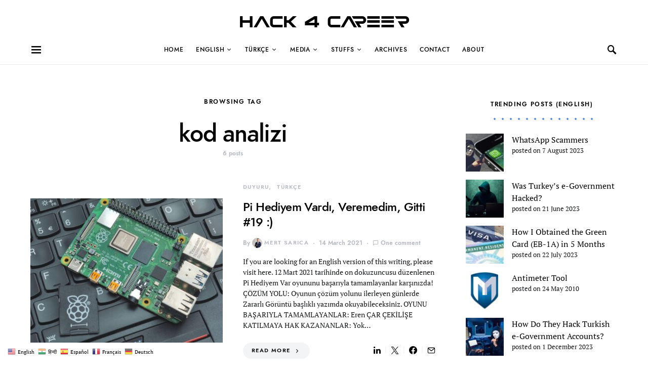

--- FILE ---
content_type: text/html; charset=UTF-8
request_url: https://www.mertsarica.com/tag/kod-analizi/
body_size: 30579
content:
<!doctype html>
<html dir="ltr" lang="en-US" prefix="og: https://ogp.me/ns#">
<head>
	<meta charset="UTF-8">
	<meta name="viewport" content="width=device-width, initial-scale=1">
	<link rel="profile" href="https://gmpg.org/xfn/11">

	<title>kod analizi | Hack 4 Career</title>

		<!-- All in One SEO 4.9.3 - aioseo.com -->
	<meta name="robots" content="max-image-preview:large" />
	<link rel="canonical" href="https://www.mertsarica.com/tag/kod-analizi/" />
	<meta name="generator" content="All in One SEO (AIOSEO) 4.9.3" />
		<script type="application/ld+json" class="aioseo-schema">
			{"@context":"https:\/\/schema.org","@graph":[{"@type":"BreadcrumbList","@id":"https:\/\/www.mertsarica.com\/tag\/kod-analizi\/#breadcrumblist","itemListElement":[{"@type":"ListItem","@id":"https:\/\/www.mertsarica.com#listItem","position":1,"name":"Home","item":"https:\/\/www.mertsarica.com","nextItem":{"@type":"ListItem","@id":"https:\/\/www.mertsarica.com\/tag\/kod-analizi\/#listItem","name":"kod analizi"}},{"@type":"ListItem","@id":"https:\/\/www.mertsarica.com\/tag\/kod-analizi\/#listItem","position":2,"name":"kod analizi","previousItem":{"@type":"ListItem","@id":"https:\/\/www.mertsarica.com#listItem","name":"Home"}}]},{"@type":"CollectionPage","@id":"https:\/\/www.mertsarica.com\/tag\/kod-analizi\/#collectionpage","url":"https:\/\/www.mertsarica.com\/tag\/kod-analizi\/","name":"kod analizi | Hack 4 Career","inLanguage":"en-US","isPartOf":{"@id":"https:\/\/www.mertsarica.com\/#website"},"breadcrumb":{"@id":"https:\/\/www.mertsarica.com\/tag\/kod-analizi\/#breadcrumblist"}},{"@type":"Person","@id":"https:\/\/www.mertsarica.com\/#person","name":"Mert SARICA","image":{"@type":"ImageObject","@id":"https:\/\/www.mertsarica.com\/tag\/kod-analizi\/#personImage","url":"https:\/\/secure.gravatar.com\/avatar\/4492808e688c2529953e7472b39953d4e0b4298ac1120884b4e6417d9cf06814?s=96&d=mm&r=g","width":96,"height":96,"caption":"Mert SARICA"},"sameAs":["https:\/\/www.youtube.com\/c\/mertsarica","https:\/\/tr.linkedin.com\/in\/mertsarica"]},{"@type":"WebSite","@id":"https:\/\/www.mertsarica.com\/#website","url":"https:\/\/www.mertsarica.com\/","name":"Cybersecurity Research","description":"Hack 4 Career","inLanguage":"en-US","publisher":{"@id":"https:\/\/www.mertsarica.com\/#person"}}]}
		</script>
		<!-- All in One SEO -->

<link rel='dns-prefetch' href='//pagead2.googlesyndication.com' />
<link rel='dns-prefetch' href='//cdn.jsdelivr.net' />
<link rel='dns-prefetch' href='//www.googletagmanager.com' />
<link rel="alternate" type="application/rss+xml" title="Hack 4 Career &raquo; Feed" href="https://www.mertsarica.com/feed/" />
<link rel="alternate" type="application/rss+xml" title="Hack 4 Career &raquo; Comments Feed" href="https://www.mertsarica.com/comments/feed/" />
<script id="wpp-js" src="https://www.mertsarica.com/wp-content/plugins/wordpress-popular-posts/assets/js/wpp.min.js?ver=7.3.6" data-sampling="0" data-sampling-rate="100" data-api-url="https://www.mertsarica.com/wp-json/wordpress-popular-posts" data-post-id="0" data-token="7911cdd5d2" data-lang="0" data-debug="0"></script>
<link rel="alternate" type="application/rss+xml" title="Hack 4 Career &raquo; kod analizi Tag Feed" href="https://www.mertsarica.com/tag/kod-analizi/feed/" />
		<!-- This site uses the Google Analytics by MonsterInsights plugin v9.11.1 - Using Analytics tracking - https://www.monsterinsights.com/ -->
		<!-- Note: MonsterInsights is not currently configured on this site. The site owner needs to authenticate with Google Analytics in the MonsterInsights settings panel. -->
					<!-- No tracking code set -->
				<!-- / Google Analytics by MonsterInsights -->
		<style class='custom-scrollbar' type='text/css'>aside.widget-area { overflow-y: hidden; overflow-x: hidden;}</style><style id='wp-img-auto-sizes-contain-inline-css'>
img:is([sizes=auto i],[sizes^="auto," i]){contain-intrinsic-size:3000px 1500px}
/*# sourceURL=wp-img-auto-sizes-contain-inline-css */
</style>
<link rel='stylesheet' id='dashicons-css' href='https://www.mertsarica.com/wp-includes/css/dashicons.min.css?ver=cdfdde26b0f063680598e71fb8a4e963' media='all' />
<link rel='stylesheet' id='post-views-counter-frontend-css' href='https://www.mertsarica.com/wp-content/plugins/post-views-counter/css/frontend.css?ver=1.7.0' media='all' />
<link rel='alternate stylesheet' id='powerkit-icons-css' href='https://www.mertsarica.com/wp-content/plugins/powerkit/assets/fonts/powerkit-icons.woff?ver=3.0.4' as='font' type='font/wof' crossorigin />
<link rel='stylesheet' id='powerkit-css' href='https://www.mertsarica.com/wp-content/plugins/powerkit/assets/css/powerkit.css?ver=3.0.4' media='all' />
<style id='csco-theme-fonts-inline-css'>
@font-face {font-family: jost;src: url('https://www.mertsarica.com/wp-content/themes/overflow/css/fonts/jost-regular.woff2') format('woff2'),url('https://www.mertsarica.com/wp-content/themes/overflow/css/fonts/jost-regular.woff') format('woff');font-weight: 400;font-display: swap;font-style: normal;}@font-face {font-family: jost;src: url('https://www.mertsarica.com/wp-content/themes/overflow/css/fonts/jost-500.woff2') format('woff2'),url('https://www.mertsarica.com/wp-content/themes/overflow/css/fonts/jost-500.woff') format('woff');font-weight: 500;font-display: swap;font-style: normal;}@font-face {font-family: jost;src: url('https://www.mertsarica.com/wp-content/themes/overflow/css/fonts/jost-700.woff2') format('woff2'),url('https://www.mertsarica.com/wp-content/themes/overflow/css/fonts/jost-700.woff') format('woff');font-weight: 700;font-display: swap;font-style: normal;}
/*# sourceURL=csco-theme-fonts-inline-css */
</style>
<style id='wp-emoji-styles-inline-css'>

	img.wp-smiley, img.emoji {
		display: inline !important;
		border: none !important;
		box-shadow: none !important;
		height: 1em !important;
		width: 1em !important;
		margin: 0 0.07em !important;
		vertical-align: -0.1em !important;
		background: none !important;
		padding: 0 !important;
	}
/*# sourceURL=wp-emoji-styles-inline-css */
</style>
<style id='wp-block-library-inline-css'>
:root{--wp-block-synced-color:#7a00df;--wp-block-synced-color--rgb:122,0,223;--wp-bound-block-color:var(--wp-block-synced-color);--wp-editor-canvas-background:#ddd;--wp-admin-theme-color:#007cba;--wp-admin-theme-color--rgb:0,124,186;--wp-admin-theme-color-darker-10:#006ba1;--wp-admin-theme-color-darker-10--rgb:0,107,160.5;--wp-admin-theme-color-darker-20:#005a87;--wp-admin-theme-color-darker-20--rgb:0,90,135;--wp-admin-border-width-focus:2px}@media (min-resolution:192dpi){:root{--wp-admin-border-width-focus:1.5px}}.wp-element-button{cursor:pointer}:root .has-very-light-gray-background-color{background-color:#eee}:root .has-very-dark-gray-background-color{background-color:#313131}:root .has-very-light-gray-color{color:#eee}:root .has-very-dark-gray-color{color:#313131}:root .has-vivid-green-cyan-to-vivid-cyan-blue-gradient-background{background:linear-gradient(135deg,#00d084,#0693e3)}:root .has-purple-crush-gradient-background{background:linear-gradient(135deg,#34e2e4,#4721fb 50%,#ab1dfe)}:root .has-hazy-dawn-gradient-background{background:linear-gradient(135deg,#faaca8,#dad0ec)}:root .has-subdued-olive-gradient-background{background:linear-gradient(135deg,#fafae1,#67a671)}:root .has-atomic-cream-gradient-background{background:linear-gradient(135deg,#fdd79a,#004a59)}:root .has-nightshade-gradient-background{background:linear-gradient(135deg,#330968,#31cdcf)}:root .has-midnight-gradient-background{background:linear-gradient(135deg,#020381,#2874fc)}:root{--wp--preset--font-size--normal:16px;--wp--preset--font-size--huge:42px}.has-regular-font-size{font-size:1em}.has-larger-font-size{font-size:2.625em}.has-normal-font-size{font-size:var(--wp--preset--font-size--normal)}.has-huge-font-size{font-size:var(--wp--preset--font-size--huge)}.has-text-align-center{text-align:center}.has-text-align-left{text-align:left}.has-text-align-right{text-align:right}.has-fit-text{white-space:nowrap!important}#end-resizable-editor-section{display:none}.aligncenter{clear:both}.items-justified-left{justify-content:flex-start}.items-justified-center{justify-content:center}.items-justified-right{justify-content:flex-end}.items-justified-space-between{justify-content:space-between}.screen-reader-text{border:0;clip-path:inset(50%);height:1px;margin:-1px;overflow:hidden;padding:0;position:absolute;width:1px;word-wrap:normal!important}.screen-reader-text:focus{background-color:#ddd;clip-path:none;color:#444;display:block;font-size:1em;height:auto;left:5px;line-height:normal;padding:15px 23px 14px;text-decoration:none;top:5px;width:auto;z-index:100000}html :where(.has-border-color){border-style:solid}html :where([style*=border-top-color]){border-top-style:solid}html :where([style*=border-right-color]){border-right-style:solid}html :where([style*=border-bottom-color]){border-bottom-style:solid}html :where([style*=border-left-color]){border-left-style:solid}html :where([style*=border-width]){border-style:solid}html :where([style*=border-top-width]){border-top-style:solid}html :where([style*=border-right-width]){border-right-style:solid}html :where([style*=border-bottom-width]){border-bottom-style:solid}html :where([style*=border-left-width]){border-left-style:solid}html :where(img[class*=wp-image-]){height:auto;max-width:100%}:where(figure){margin:0 0 1em}html :where(.is-position-sticky){--wp-admin--admin-bar--position-offset:var(--wp-admin--admin-bar--height,0px)}@media screen and (max-width:600px){html :where(.is-position-sticky){--wp-admin--admin-bar--position-offset:0px}}

/*# sourceURL=wp-block-library-inline-css */
</style><style id='global-styles-inline-css'>
:root{--wp--preset--aspect-ratio--square: 1;--wp--preset--aspect-ratio--4-3: 4/3;--wp--preset--aspect-ratio--3-4: 3/4;--wp--preset--aspect-ratio--3-2: 3/2;--wp--preset--aspect-ratio--2-3: 2/3;--wp--preset--aspect-ratio--16-9: 16/9;--wp--preset--aspect-ratio--9-16: 9/16;--wp--preset--color--black: #000000;--wp--preset--color--cyan-bluish-gray: #abb8c3;--wp--preset--color--white: #ffffff;--wp--preset--color--pale-pink: #f78da7;--wp--preset--color--vivid-red: #cf2e2e;--wp--preset--color--luminous-vivid-orange: #ff6900;--wp--preset--color--luminous-vivid-amber: #fcb900;--wp--preset--color--light-green-cyan: #7bdcb5;--wp--preset--color--vivid-green-cyan: #00d084;--wp--preset--color--pale-cyan-blue: #8ed1fc;--wp--preset--color--vivid-cyan-blue: #0693e3;--wp--preset--color--vivid-purple: #9b51e0;--wp--preset--gradient--vivid-cyan-blue-to-vivid-purple: linear-gradient(135deg,rgb(6,147,227) 0%,rgb(155,81,224) 100%);--wp--preset--gradient--light-green-cyan-to-vivid-green-cyan: linear-gradient(135deg,rgb(122,220,180) 0%,rgb(0,208,130) 100%);--wp--preset--gradient--luminous-vivid-amber-to-luminous-vivid-orange: linear-gradient(135deg,rgb(252,185,0) 0%,rgb(255,105,0) 100%);--wp--preset--gradient--luminous-vivid-orange-to-vivid-red: linear-gradient(135deg,rgb(255,105,0) 0%,rgb(207,46,46) 100%);--wp--preset--gradient--very-light-gray-to-cyan-bluish-gray: linear-gradient(135deg,rgb(238,238,238) 0%,rgb(169,184,195) 100%);--wp--preset--gradient--cool-to-warm-spectrum: linear-gradient(135deg,rgb(74,234,220) 0%,rgb(151,120,209) 20%,rgb(207,42,186) 40%,rgb(238,44,130) 60%,rgb(251,105,98) 80%,rgb(254,248,76) 100%);--wp--preset--gradient--blush-light-purple: linear-gradient(135deg,rgb(255,206,236) 0%,rgb(152,150,240) 100%);--wp--preset--gradient--blush-bordeaux: linear-gradient(135deg,rgb(254,205,165) 0%,rgb(254,45,45) 50%,rgb(107,0,62) 100%);--wp--preset--gradient--luminous-dusk: linear-gradient(135deg,rgb(255,203,112) 0%,rgb(199,81,192) 50%,rgb(65,88,208) 100%);--wp--preset--gradient--pale-ocean: linear-gradient(135deg,rgb(255,245,203) 0%,rgb(182,227,212) 50%,rgb(51,167,181) 100%);--wp--preset--gradient--electric-grass: linear-gradient(135deg,rgb(202,248,128) 0%,rgb(113,206,126) 100%);--wp--preset--gradient--midnight: linear-gradient(135deg,rgb(2,3,129) 0%,rgb(40,116,252) 100%);--wp--preset--font-size--small: 13px;--wp--preset--font-size--medium: 20px;--wp--preset--font-size--large: 36px;--wp--preset--font-size--x-large: 42px;--wp--preset--spacing--20: 0.44rem;--wp--preset--spacing--30: 0.67rem;--wp--preset--spacing--40: 1rem;--wp--preset--spacing--50: 1.5rem;--wp--preset--spacing--60: 2.25rem;--wp--preset--spacing--70: 3.38rem;--wp--preset--spacing--80: 5.06rem;--wp--preset--shadow--natural: 6px 6px 9px rgba(0, 0, 0, 0.2);--wp--preset--shadow--deep: 12px 12px 50px rgba(0, 0, 0, 0.4);--wp--preset--shadow--sharp: 6px 6px 0px rgba(0, 0, 0, 0.2);--wp--preset--shadow--outlined: 6px 6px 0px -3px rgb(255, 255, 255), 6px 6px rgb(0, 0, 0);--wp--preset--shadow--crisp: 6px 6px 0px rgb(0, 0, 0);}:where(.is-layout-flex){gap: 0.5em;}:where(.is-layout-grid){gap: 0.5em;}body .is-layout-flex{display: flex;}.is-layout-flex{flex-wrap: wrap;align-items: center;}.is-layout-flex > :is(*, div){margin: 0;}body .is-layout-grid{display: grid;}.is-layout-grid > :is(*, div){margin: 0;}:where(.wp-block-columns.is-layout-flex){gap: 2em;}:where(.wp-block-columns.is-layout-grid){gap: 2em;}:where(.wp-block-post-template.is-layout-flex){gap: 1.25em;}:where(.wp-block-post-template.is-layout-grid){gap: 1.25em;}.has-black-color{color: var(--wp--preset--color--black) !important;}.has-cyan-bluish-gray-color{color: var(--wp--preset--color--cyan-bluish-gray) !important;}.has-white-color{color: var(--wp--preset--color--white) !important;}.has-pale-pink-color{color: var(--wp--preset--color--pale-pink) !important;}.has-vivid-red-color{color: var(--wp--preset--color--vivid-red) !important;}.has-luminous-vivid-orange-color{color: var(--wp--preset--color--luminous-vivid-orange) !important;}.has-luminous-vivid-amber-color{color: var(--wp--preset--color--luminous-vivid-amber) !important;}.has-light-green-cyan-color{color: var(--wp--preset--color--light-green-cyan) !important;}.has-vivid-green-cyan-color{color: var(--wp--preset--color--vivid-green-cyan) !important;}.has-pale-cyan-blue-color{color: var(--wp--preset--color--pale-cyan-blue) !important;}.has-vivid-cyan-blue-color{color: var(--wp--preset--color--vivid-cyan-blue) !important;}.has-vivid-purple-color{color: var(--wp--preset--color--vivid-purple) !important;}.has-black-background-color{background-color: var(--wp--preset--color--black) !important;}.has-cyan-bluish-gray-background-color{background-color: var(--wp--preset--color--cyan-bluish-gray) !important;}.has-white-background-color{background-color: var(--wp--preset--color--white) !important;}.has-pale-pink-background-color{background-color: var(--wp--preset--color--pale-pink) !important;}.has-vivid-red-background-color{background-color: var(--wp--preset--color--vivid-red) !important;}.has-luminous-vivid-orange-background-color{background-color: var(--wp--preset--color--luminous-vivid-orange) !important;}.has-luminous-vivid-amber-background-color{background-color: var(--wp--preset--color--luminous-vivid-amber) !important;}.has-light-green-cyan-background-color{background-color: var(--wp--preset--color--light-green-cyan) !important;}.has-vivid-green-cyan-background-color{background-color: var(--wp--preset--color--vivid-green-cyan) !important;}.has-pale-cyan-blue-background-color{background-color: var(--wp--preset--color--pale-cyan-blue) !important;}.has-vivid-cyan-blue-background-color{background-color: var(--wp--preset--color--vivid-cyan-blue) !important;}.has-vivid-purple-background-color{background-color: var(--wp--preset--color--vivid-purple) !important;}.has-black-border-color{border-color: var(--wp--preset--color--black) !important;}.has-cyan-bluish-gray-border-color{border-color: var(--wp--preset--color--cyan-bluish-gray) !important;}.has-white-border-color{border-color: var(--wp--preset--color--white) !important;}.has-pale-pink-border-color{border-color: var(--wp--preset--color--pale-pink) !important;}.has-vivid-red-border-color{border-color: var(--wp--preset--color--vivid-red) !important;}.has-luminous-vivid-orange-border-color{border-color: var(--wp--preset--color--luminous-vivid-orange) !important;}.has-luminous-vivid-amber-border-color{border-color: var(--wp--preset--color--luminous-vivid-amber) !important;}.has-light-green-cyan-border-color{border-color: var(--wp--preset--color--light-green-cyan) !important;}.has-vivid-green-cyan-border-color{border-color: var(--wp--preset--color--vivid-green-cyan) !important;}.has-pale-cyan-blue-border-color{border-color: var(--wp--preset--color--pale-cyan-blue) !important;}.has-vivid-cyan-blue-border-color{border-color: var(--wp--preset--color--vivid-cyan-blue) !important;}.has-vivid-purple-border-color{border-color: var(--wp--preset--color--vivid-purple) !important;}.has-vivid-cyan-blue-to-vivid-purple-gradient-background{background: var(--wp--preset--gradient--vivid-cyan-blue-to-vivid-purple) !important;}.has-light-green-cyan-to-vivid-green-cyan-gradient-background{background: var(--wp--preset--gradient--light-green-cyan-to-vivid-green-cyan) !important;}.has-luminous-vivid-amber-to-luminous-vivid-orange-gradient-background{background: var(--wp--preset--gradient--luminous-vivid-amber-to-luminous-vivid-orange) !important;}.has-luminous-vivid-orange-to-vivid-red-gradient-background{background: var(--wp--preset--gradient--luminous-vivid-orange-to-vivid-red) !important;}.has-very-light-gray-to-cyan-bluish-gray-gradient-background{background: var(--wp--preset--gradient--very-light-gray-to-cyan-bluish-gray) !important;}.has-cool-to-warm-spectrum-gradient-background{background: var(--wp--preset--gradient--cool-to-warm-spectrum) !important;}.has-blush-light-purple-gradient-background{background: var(--wp--preset--gradient--blush-light-purple) !important;}.has-blush-bordeaux-gradient-background{background: var(--wp--preset--gradient--blush-bordeaux) !important;}.has-luminous-dusk-gradient-background{background: var(--wp--preset--gradient--luminous-dusk) !important;}.has-pale-ocean-gradient-background{background: var(--wp--preset--gradient--pale-ocean) !important;}.has-electric-grass-gradient-background{background: var(--wp--preset--gradient--electric-grass) !important;}.has-midnight-gradient-background{background: var(--wp--preset--gradient--midnight) !important;}.has-small-font-size{font-size: var(--wp--preset--font-size--small) !important;}.has-medium-font-size{font-size: var(--wp--preset--font-size--medium) !important;}.has-large-font-size{font-size: var(--wp--preset--font-size--large) !important;}.has-x-large-font-size{font-size: var(--wp--preset--font-size--x-large) !important;}
/*# sourceURL=global-styles-inline-css */
</style>

<style id='classic-theme-styles-inline-css'>
/*! This file is auto-generated */
.wp-block-button__link{color:#fff;background-color:#32373c;border-radius:9999px;box-shadow:none;text-decoration:none;padding:calc(.667em + 2px) calc(1.333em + 2px);font-size:1.125em}.wp-block-file__button{background:#32373c;color:#fff;text-decoration:none}
/*# sourceURL=/wp-includes/css/classic-themes.min.css */
</style>
<link rel='stylesheet' id='fancybox-for-wp-css' href='https://www.mertsarica.com/wp-content/plugins/fancybox-for-wordpress/assets/css/fancybox.css?ver=1.3.4' media='all' />
<link rel='stylesheet' id='wpa-css-css' href='https://www.mertsarica.com/wp-content/plugins/honeypot/includes/css/wpa.css?ver=2.3.04' media='all' />
<link rel='stylesheet' id='pdfprnt_frontend-css' href='https://www.mertsarica.com/wp-content/plugins/pdf-print/css/frontend.css?ver=2.4.5' media='all' />
<link rel='stylesheet' id='powerkit-author-box-css' href='https://www.mertsarica.com/wp-content/plugins/powerkit/modules/author-box/public/css/public-powerkit-author-box.css?ver=3.0.4' media='all' />
<link rel='stylesheet' id='powerkit-basic-elements-css' href='https://www.mertsarica.com/wp-content/plugins/powerkit/modules/basic-elements/public/css/public-powerkit-basic-elements.css?ver=3.0.4' media='screen' />
<link rel='stylesheet' id='powerkit-coming-soon-css' href='https://www.mertsarica.com/wp-content/plugins/powerkit/modules/coming-soon/public/css/public-powerkit-coming-soon.css?ver=3.0.4' media='all' />
<link rel='stylesheet' id='powerkit-content-formatting-css' href='https://www.mertsarica.com/wp-content/plugins/powerkit/modules/content-formatting/public/css/public-powerkit-content-formatting.css?ver=3.0.4' media='all' />
<link rel='stylesheet' id='powerkit-сontributors-css' href='https://www.mertsarica.com/wp-content/plugins/powerkit/modules/contributors/public/css/public-powerkit-contributors.css?ver=3.0.4' media='all' />
<link rel='stylesheet' id='powerkit-facebook-css' href='https://www.mertsarica.com/wp-content/plugins/powerkit/modules/facebook/public/css/public-powerkit-facebook.css?ver=3.0.4' media='all' />
<link rel='stylesheet' id='powerkit-featured-categories-css' href='https://www.mertsarica.com/wp-content/plugins/powerkit/modules/featured-categories/public/css/public-powerkit-featured-categories.css?ver=3.0.4' media='all' />
<link rel='stylesheet' id='powerkit-inline-posts-css' href='https://www.mertsarica.com/wp-content/plugins/powerkit/modules/inline-posts/public/css/public-powerkit-inline-posts.css?ver=3.0.4' media='all' />
<link rel='stylesheet' id='powerkit-instagram-css' href='https://www.mertsarica.com/wp-content/plugins/powerkit/modules/instagram/public/css/public-powerkit-instagram.css?ver=3.0.4' media='all' />
<link rel='stylesheet' id='powerkit-justified-gallery-css' href='https://www.mertsarica.com/wp-content/plugins/powerkit/modules/justified-gallery/public/css/public-powerkit-justified-gallery.css?ver=3.0.4' media='all' />
<link rel='stylesheet' id='glightbox-css' href='https://www.mertsarica.com/wp-content/plugins/powerkit/modules/lightbox/public/css/glightbox.min.css?ver=3.0.4' media='all' />
<link rel='stylesheet' id='powerkit-lightbox-css' href='https://www.mertsarica.com/wp-content/plugins/powerkit/modules/lightbox/public/css/public-powerkit-lightbox.css?ver=3.0.4' media='all' />
<link rel='stylesheet' id='powerkit-opt-in-forms-css' href='https://www.mertsarica.com/wp-content/plugins/powerkit/modules/opt-in-forms/public/css/public-powerkit-opt-in-forms.css?ver=3.0.4' media='all' />
<link rel='stylesheet' id='powerkit-pinterest-css' href='https://www.mertsarica.com/wp-content/plugins/powerkit/modules/pinterest/public/css/public-powerkit-pinterest.css?ver=3.0.4' media='all' />
<link rel='stylesheet' id='powerkit-scroll-to-top-css' href='https://www.mertsarica.com/wp-content/plugins/powerkit/modules/scroll-to-top/public/css/public-powerkit-scroll-to-top.css?ver=3.0.4' media='all' />
<link rel='stylesheet' id='powerkit-share-buttons-css' href='https://www.mertsarica.com/wp-content/plugins/powerkit/modules/share-buttons/public/css/public-powerkit-share-buttons.css?ver=3.0.4' media='all' />
<link rel='stylesheet' id='powerkit-slider-gallery-css' href='https://www.mertsarica.com/wp-content/plugins/powerkit/modules/slider-gallery/public/css/public-powerkit-slider-gallery.css?ver=3.0.4' media='all' />
<link rel='stylesheet' id='powerkit-social-links-css' href='https://www.mertsarica.com/wp-content/plugins/powerkit/modules/social-links/public/css/public-powerkit-social-links.css?ver=3.0.4' media='all' />
<link rel='stylesheet' id='powerkit-twitter-css' href='https://www.mertsarica.com/wp-content/plugins/powerkit/modules/twitter/public/css/public-powerkit-twitter.css?ver=3.0.4' media='all' />
<link rel='stylesheet' id='powerkit-widget-about-css' href='https://www.mertsarica.com/wp-content/plugins/powerkit/modules/widget-about/public/css/public-powerkit-widget-about.css?ver=3.0.4' media='all' />
<link rel='stylesheet' id='wpos-slick-style-css' href='https://www.mertsarica.com/wp-content/plugins/wp-trending-post-slider-and-widget/assets/css/slick.css?ver=1.8.6' media='all' />
<link rel='stylesheet' id='wtpsw-public-style-css' href='https://www.mertsarica.com/wp-content/plugins/wp-trending-post-slider-and-widget/assets/css/wtpsw-public.css?ver=1.8.6' media='all' />
<link rel='stylesheet' id='bigger-picture-css' href='https://www.mertsarica.com/wp-content/plugins/youtube-channel/assets/lib/bigger-picture/css/bigger-picture.min.css?ver=3.25.2' media='all' />
<link rel='stylesheet' id='youtube-channel-css' href='https://www.mertsarica.com/wp-content/plugins/youtube-channel/assets/css/youtube-channel.min.css?ver=3.25.2' media='all' />
<link rel='stylesheet' id='malihu-custom-scrollbar-css-css' href='https://www.mertsarica.com/wp-content/plugins/custom-scrollbar/asset/malihu-custom-scrollbar-plugin/jquery.mCustomScrollbar.min.css?ver=cdfdde26b0f063680598e71fb8a4e963' media='all' />
<link rel='stylesheet' id='wordpress-popular-posts-css-css' href='https://www.mertsarica.com/wp-content/plugins/wordpress-popular-posts/assets/css/wpp.css?ver=7.3.6' media='all' />
<link rel='stylesheet' id='csco-styles-css' href='https://www.mertsarica.com/wp-content/themes/overflow/style.css?ver=1.5.7' media='all' />
<style id='csco-styles-inline-css'>
.searchwp-live-search-no-min-chars:after { content: "Continue typing" }
		.design-heading-stroke-zigzag .title-stroke:after,
		.design-title-stroke-zigzag .title-stroke-block:after {
			background: url("data:image/svg+xml,%3Csvg width='490px' height='11px' viewBox='0 0 490 11' version='1.1' xmlns='http://www.w3.org/2000/svg' xmlns:xlink='http://www.w3.org/1999/xlink'%3E%3Cg id='zigzag-wrap' stroke='none' stroke-width='1' fill='none' fill-rule='evenodd'%3E%3Cg id='widget-zigzag' stroke='%234285f4' stroke-width='2'%3E%3Cpolyline id='zigzag' points='0 0 7.36925 7 14.7385 0 22.106 7 29.47525 0 36.84275 7 44.21025 0 51.5795 7 58.94875 0 66.318 7 73.68725 0 81.05475 7 88.424 0 95.79325 7 103.1625 0 110.5335 7 117.90275 0 125.27025 7 132.6395 0 140.00875 7 147.37975 0 154.749 7 162.12 0 163 0 170.36925 7 177.7385 0 185.106 7 192.47525 0 199.84275 7 207.21025 0 214.5795 7 221.94875 0 229.318 7 236.68725 0 244.05475 7 251.424 0 258.79325 7 266.1625 0 273.5335 7 280.90275 0 288.27025 7 295.6395 0 303.00875 7 310.37975 0 317.749 7 325.12 0 326 0 333.36925 7 340.7385 0 348.106 7 355.47525 0 362.84275 7 370.21025 0 377.5795 7 384.94875 0 392.318 7 399.68725 0 407.05475 7 414.424 0 421.79325 7 429.1625 0 436.5335 7 443.90275 0 451.27025 7 458.6395 0 466.00875 7 473.37975 0 480.749 7 488.12 0'%3E%3C/polyline%3E%3C/g%3E%3C/g%3E%3C/svg%3E") repeat-x 0 center;
			background-size: 490px 13px;
		}
		.design-heading-stroke-wave .title-stroke:after,
		.design-title-stroke-wave .title-stroke-block:after {
			background: url("data:image/svg+xml,%3Csvg width='366px' height='7px' viewBox='0 0 366 7' version='1.1' xmlns='http://www.w3.org/2000/svg' xmlns:xlink='http://www.w3.org/1999/xlink'%3E%3Cg stroke='none' stroke-width='1' fill='none' fill-rule='evenodd'%3E%3Cpath d='M0,1 C4.67536714,1 4.67536714,6 9.35073428,6 C14.0261014,6 14.0261014,1 18.7014686,1 L19.2857143,1 C23.9610814,1 23.9610814,6 28.6364486,6 C33.3118157,6 33.3118157,1 37.9871829,1 L38.5714286,1 C43.2467957,1 43.2467957,6 47.9221629,6 C52.59753,6 52.59753,1 57.2728971,1 L57.8571429,1 C62.53251,1 62.53251,6 67.2078771,6 C71.8832443,6 71.8832443,1 76.5586114,1 L77.1428571,1 C81.8182243,1 81.8182243,6 86.4935914,6 C91.1689586,6 91.1689586,1 95.8443257,1 L96.4285714,1 C101.103939,1 101.103939,6 105.779306,6 C110.454673,6 110.454673,1 115.13004,1 L115.714286,1 C120.389653,1 120.389653,6 125.06502,6 C129.740387,6 129.740387,1 134.415754,1 L135,1 C139.675367,1 139.675367,6 144.350734,6 C149.026101,6 149.026101,1 153.701469,1 L154.285714,1 C158.961081,1 158.961081,6 163.636449,6 C168.311816,6 168.311816,1 172.987183,1 L173.571429,1 C178.246796,1 178.246796,6 182.922163,6 C187.59753,6 187.59753,1 192.272897,1 L192.857143,1 C197.53251,1 197.53251,6 202.207877,6 C206.883244,6 206.883244,1 211.558611,1 L212.142857,1 C216.818224,1 216.818224,6 221.493591,6 C226.168959,6 226.168959,1 230.844326,1 L231.428571,1 C236.103939,1 236.103939,6 240.779306,6 C245.454673,6 245.454673,1 250.13004,1 L250.714286,1 C255.389653,1 255.389653,6 260.06502,6 C264.740387,6 264.740387,1 269.415754,1 L270,1 C274.675367,1 274.675367,6 279.350734,6 C284.026101,6 284.026101,1 288.701469,1 L289.285714,1 C293.961081,1 293.961081,6 298.636449,6 C303.311816,6 303.311816,1 307.987183,1 L308.571429,1 C313.246796,1 313.246796,6 317.922163,6 C322.59753,6 322.59753,1 327.272897,1 L327.857143,1 C332.53251,1 332.53251,6 337.207877,6 C341.883244,6 341.883244,1 346.558611,1 L347.142857,1 C351.818224,1 351.818224,6 356.493591,6 C361.168959,6 361.168959,1 365.844326,1' stroke='%234285f4' stroke-width='2' fill-rule='nonzero'%3E%3C/path%3E%3C/g%3E%3C/svg%3E") repeat-x 0 center;
			background-size: 366px 7px;
		}
		.design-heading-stroke-brush .title-stroke:after,
		.design-title-stroke-brush .title-stroke-block:after {
			background: url("data:image/svg+xml,%3Csvg width='300px' height='18px' viewBox='0 0 300 18' version='1.1' xmlns='http://www.w3.org/2000/svg' xmlns:xlink='http://www.w3.org/1999/xlink'%3E%3Cg stroke='none' stroke-width='1' fill='none' fill-rule='evenodd'%3E%3Cg transform='translate(-810.000000, -704.000000)' fill='%234285f4' fill-rule='nonzero'%3E%3Cg id='content'%3E%3Cg transform='translate(560.000000, 531.000000)'%3E%3Cg id='stroke' transform='translate(250.000000, 173.000000)'%3E%3Cpath d='M256.097561,2.72718996 C250.023068,3.71275742 244.561866,4.90123583 237.392212,5.62591779 C236.676707,5.77085419 235.099676,6.77091529 237.523632,6.40857431 C216.832391,9.68413676 194.914571,9.08989756 174.106513,9.53920037 C176.253029,10.0609714 180.151802,9.80008588 183.393478,9.82907316 C138.272848,11.3943862 94.9044754,9.94502227 53.5804032,15.1337451 C36.4958928,17.2932973 24.0402626,18.3223457 10.5332779,16.9164627 C2.75033428,16.1048189 -5.16402865,9.62616221 4.37117245,5.71287963 C13.9063735,1.79959705 41.022558,1.91554616 57.5813911,1.29231968 C126.269884,-1.25856082 199.119989,0.364726771 256.097561,2.72718996 Z' id='Shape'%3E%3C/path%3E%3Cpath d='M294.032432,7.40292078 C292.719275,7.2993566 291.391528,7.24017707 290.063781,7.19579242 L289.844921,7.19579242 C282.257793,6.95907429 274.451806,7.50648497 267.010585,6.30809944 C272.511252,6.18974037 275.852507,6.75194593 282.359928,6.55961245 C281.820074,6.55961245 281.046771,6.55961245 280.973818,6.85551011 C283.614722,5.89384271 288.094046,7.86156216 289.728196,6.4264585 C290.428546,6.4264585 290.092962,6.95907429 289.728196,7.19579242 L289.917874,7.19579242 C291.654159,7.04784359 294.368017,7.44730543 295.258045,6.85551011 C292.806819,5.98261201 288.094046,6.47084315 285.467732,5.71630412 C289.523927,5.61273994 290.866265,5.71630412 292.442053,5.58315017 C290.661997,5.15409856 294.251292,5.58315017 293.813573,5.0357395 C287.165879,4.3811854 280.478862,4.23775856 273.809818,4.60668789 C273.809818,4.19243116 274.991659,4.38476464 274.714437,3.79296932 C271.762617,3.99467781 268.797921,3.87065973 265.872515,3.42309724 C266.689591,3.26035353 268.615554,3.68940514 268.644735,3.1124047 C266.120556,3.1124047 265.726609,2.84609681 264.004915,3.46748189 C266.105966,2.52060938 258.766878,2.96445587 260.284304,3.27514841 C261.34942,3.45268701 263.88819,2.72773774 263.552605,3.74858467 C261.699595,3.24555865 258.081119,3.74858467 256.563693,3.08281493 C258.022756,2.66855821 259.642316,3.82255909 259.350504,2.77212239 C254.652321,3.12719958 247.605046,2.10635265 245.401861,2.77212239 C246.218936,2.90527634 248.115718,2.40225031 248.203262,2.97925075 C245.445633,3.63022561 241.374847,2.3282759 244.468061,2.52060938 C242.758372,2.33901762 241.030581,2.45915324 239.36134,2.87568657 C239.463474,2.46142985 240.0471,2.4170452 238.879849,2.35786566 C232.551321,2.05768558 226.209327,2.26050232 219.91203,2.96445587 C219.91203,2.5058145 219.532673,2.29868613 218.963639,2.19512195 L218.000657,2.3282759 C217.869341,3.60063584 217.738026,4.87299578 217.548347,6.13056084 C217.548347,6.61879198 216.67291,7.61004915 216.585366,8.11307517 C244.307564,6.63358687 260.269713,7.93553657 280.623643,8.11307517 C280.545219,8.07494442 280.485412,8.00617712 280.457908,7.92251199 C280.430405,7.83884686 280.43756,7.74744615 280.477736,7.66922868 C283.285494,7.68235381 286.088896,7.89493428 288.867349,8.30540865 C287.525011,8.54212678 283.775219,8.03910076 285.146738,8.30540865 C288.415039,8.79363979 292.879772,7.81717751 296.308571,8.63089608 C292.850591,8.92679374 289.830331,8.63089608 287.96273,9.3114607 C291.858428,9.3114607 297.621727,10.2583332 300,8.03910076 C298.643071,8.51253701 292.690094,7.2993566 294.032432,7.40292078 Z M284.679838,5.71630412 L280.959227,5.71630412 C281.03218,5.49438087 280.769549,5.4647911 280.492327,5.4647911 C279.17917,5.27245763 284.081622,5.39081669 284.679838,5.71630412 Z M270.220523,4.1628414 C270.36643,4.91738043 266.2081,3.9853028 264.180002,4.26640558 C265.770381,3.39350748 268.002747,4.45873906 270.220523,4.1628414 Z M226.536176,4.1628414 C224.829072,4.1628414 223.3846,4.28120046 222.815565,4.1628414 C219.605626,3.86694374 223.734775,3.8077642 223.267875,3.8965335 C226.034841,3.50936401 228.821291,3.28214195 231.613715,3.21596888 C231.453218,3.67461026 231.993072,3.70420002 232.562106,3.73378979 C230.388102,5.19848321 227.09062,2.68335309 226.536176,4.1628414 Z M233.043597,4.04448233 C234.270579,3.78478851 235.537226,3.78478851 236.764208,4.04448233 C235.541929,4.35752351 234.260883,4.34733543 233.043597,4.01489257 L233.043597,4.04448233 Z M237.683417,3.95571303 C237.187336,3.08281493 242.556688,4.69545719 241.841747,3.34912283 C243.052769,3.24555865 244.161657,3.21596888 243.723938,4.10366186 C244.657739,3.26035353 246.321071,4.51791859 250.23136,3.9853028 C247.984403,3.61543072 243.884435,3.64502049 249.282969,3.46748189 C250.674394,3.60769262 252.072251,3.67189656 253.47048,3.65981537 C253.47048,4.25161069 251.500744,3.8077642 250.69826,3.97050792 C251.705013,4.53271347 257.730944,4.19243116 253.95197,3.97050792 C256.797143,3.03843028 264.165412,4.69545719 255.80498,3.97050792 C258.095709,5.0357395 263.42129,4.26640558 266.529094,4.82861113 C256.840915,5.27245763 247.152737,4.36996976 237.683417,3.92612327 L237.683417,3.95571303 Z'%3E%3C/path%3E%3C/g%3E%3C/g%3E%3C/g%3E%3C/g%3E%3C/g%3E%3C/svg%3E") repeat-x 0 center;
			background-size: contain;
		}
		
/*# sourceURL=csco-styles-inline-css */
</style>
<link rel='stylesheet' id='searchwp-live-search-css' href='https://www.mertsarica.com/wp-content/plugins/searchwp-live-ajax-search/assets/styles/style.min.css?ver=1.8.7' media='all' />
<style id='searchwp-live-search-inline-css'>
.searchwp-live-search-result .searchwp-live-search-result--title a {
  font-size: 16px;
}
.searchwp-live-search-result .searchwp-live-search-result--price {
  font-size: 14px;
}
.searchwp-live-search-result .searchwp-live-search-result--add-to-cart .button {
  font-size: 14px;
}

/*# sourceURL=searchwp-live-search-inline-css */
</style>
<style id='pk-custom-inline-fonts-inline-css'>
@font-face { font-family: "varelmo"; src: url("https://www.mertsarica.com/wp-content/uploads/2023/10/varelmo-webfont.woff") format("woff"),url("https://www.mertsarica.com/wp-content/uploads/2023/10/varelmo-webfont.woff2") format("woff2"); font-display: swap; font-weight: 400; font-style: normal;}
/*# sourceURL=pk-custom-inline-fonts-inline-css */
</style>
<script src="https://www.mertsarica.com/wp-includes/js/jquery/jquery.min.js?ver=3.7.1" id="jquery-core-js"></script>
<script src="https://www.mertsarica.com/wp-includes/js/jquery/jquery-migrate.min.js?ver=3.4.1" id="jquery-migrate-js"></script>
<script src="https://www.mertsarica.com/wp-content/plugins/fancybox-for-wordpress/assets/js/purify.min.js?ver=1.3.4" id="purify-js"></script>
<script src="https://www.mertsarica.com/wp-content/plugins/fancybox-for-wordpress/assets/js/jquery.fancybox.js?ver=1.3.4" id="fancybox-for-wp-js"></script>
<script src="//pagead2.googlesyndication.com/pagead/js/adsbygoogle.js?ver=cdfdde26b0f063680598e71fb8a4e963" id="csco_adsense-js"></script>

<!-- Google tag (gtag.js) snippet added by Site Kit -->
<!-- Google Analytics snippet added by Site Kit -->
<script src="https://www.googletagmanager.com/gtag/js?id=GT-NB378QR" id="google_gtagjs-js" async></script>
<script id="google_gtagjs-js-after">
window.dataLayer = window.dataLayer || [];function gtag(){dataLayer.push(arguments);}
gtag("set","linker",{"domains":["www.mertsarica.com"]});
gtag("js", new Date());
gtag("set", "developer_id.dZTNiMT", true);
gtag("config", "GT-NB378QR");
//# sourceURL=google_gtagjs-js-after
</script>
<link rel="https://api.w.org/" href="https://www.mertsarica.com/wp-json/" /><link rel="alternate" title="JSON" type="application/json" href="https://www.mertsarica.com/wp-json/wp/v2/tags/1348" /><link rel="EditURI" type="application/rsd+xml" title="RSD" href="https://www.mertsarica.com/xmlrpc.php?rsd" />

<link rel="alternate" href="https://www.mertsarica.com/tag/kod-analizi/" hreflang="x-default" />
<!-- This site is using AdRotate v5.17.2 to display their advertisements - https://ajdg.solutions/ -->
<!-- AdRotate CSS -->
<style type="text/css" media="screen">
	.g { margin:0px; padding:0px; overflow:hidden; line-height:1; zoom:1; }
	.g img { height:auto; }
	.g-col { position:relative; float:left; }
	.g-col:first-child { margin-left: 0; }
	.g-col:last-child { margin-right: 0; }
	.g-1 { width:auto; float:right; clear:right; }
	.b-1 { margin:0px; }
	.g-2 { margin:0px;  width:auto; height:auto; }
	@media only screen and (max-width: 480px) {
		.g-col, .g-dyn, .g-single { width:100%; margin-left:0; margin-right:0; }
	}
</style>
<!-- /AdRotate CSS -->


<!-- Fancybox for WordPress v3.3.7 -->
<style type="text/css">
	.fancybox-slide--image .fancybox-content{background-color: #FFFFFF}div.fancybox-caption{display:none !important;}
	
	img.fancybox-image{border-width:10px;border-color:#FFFFFF;border-style:solid;}
	div.fancybox-bg{background-color:rgba(102,102,102,0.3);opacity:1 !important;}div.fancybox-content{border-color:#FFFFFF}
	div#fancybox-title{background-color:#FFFFFF}
	div.fancybox-content{background-color:#FFFFFF}
	div#fancybox-title-inside{color:#333333}
	
	
	
	div.fancybox-caption p.caption-title{display:inline-block}
	div.fancybox-caption p.caption-title{font-size:14px}
	div.fancybox-caption p.caption-title{color:#333333}
	div.fancybox-caption {color:#333333}div.fancybox-caption p.caption-title {background:#fff; width:auto;padding:10px 30px;}div.fancybox-content p.caption-title{color:#333333;margin: 0;padding: 5px 0;}body.fancybox-active .fancybox-container .fancybox-stage .fancybox-content .fancybox-close-small{display:block;}
</style><script type="text/javascript">
	jQuery(function () {

		var mobileOnly = false;
		
		if (mobileOnly) {
			return;
		}

		jQuery.fn.getTitle = function () { // Copy the title of every IMG tag and add it to its parent A so that fancybox can show titles
			var arr = jQuery("a[data-fancybox]");jQuery.each(arr, function() {var title = jQuery(this).children("img").attr("title") || '';var figCaptionHtml = jQuery(this).next("figcaption").html() || '';var processedCaption = figCaptionHtml;if (figCaptionHtml.length && typeof DOMPurify === 'function') {processedCaption = DOMPurify.sanitize(figCaptionHtml, {USE_PROFILES: {html: true}});} else if (figCaptionHtml.length) {processedCaption = jQuery("<div>").text(figCaptionHtml).html();}var newTitle = title;if (processedCaption.length) {newTitle = title.length ? title + " " + processedCaption : processedCaption;}if (newTitle.length) {jQuery(this).attr("title", newTitle);}});		}

		// Supported file extensions

				var thumbnails = jQuery("a:has(img)").not(".nolightbox").not('.envira-gallery-link').not('.ngg-simplelightbox').filter(function () {
			return /\.(jpe?g|png|gif|mp4|webp|bmp)(\?[^/]*)*$/i.test(jQuery(this).attr('href'))
		});
		

		// Add data-type iframe for links that are not images or videos.
		var iframeLinks = jQuery('.fancyboxforwp').filter(function () {
			return !/\.(jpe?g|png|gif|mp4|webp|bmp|pdf)(\?[^/]*)*$/i.test(jQuery(this).attr('href'))
		}).filter(function () {
			return !/vimeo|youtube/i.test(jQuery(this).attr('href'))
		});
		iframeLinks.attr({"data-type": "iframe"}).getTitle();

				// Gallery All
		thumbnails.addClass("fancyboxforwp").attr("data-fancybox", "gallery").getTitle();
		iframeLinks.attr({"data-fancybox": "gallery"}).getTitle();

		// Gallery type NONE
		
		// Call fancybox and apply it on any link with a rel atribute that starts with "fancybox", with the options set on the admin panel
		jQuery("a.fancyboxforwp").fancyboxforwp({
			loop: false,
			smallBtn: true,
			zoomOpacity: "auto",
			animationEffect: "fade",
			animationDuration: 100,
			transitionEffect: "fade",
			transitionDuration: "100",
			overlayShow: true,
			overlayOpacity: "0.3",
			titleShow: true,
			titlePosition: "inside",
			keyboard: true,
			showCloseButton: true,
			arrows: true,
			clickContent:false,
			clickSlide: "close",
			mobile: {
				clickContent: function (current, event) {
					return current.type === "image" ? "toggleControls" : false;
				},
				clickSlide: function (current, event) {
					return current.type === "image" ? "close" : "close";
				},
			},
			wheel: false,
			toolbar: true,
			preventCaptionOverlap: true,
			onInit: function() { },			onDeactivate
	: function() { },		beforeClose: function() { },			afterShow: function(instance) { jQuery( ".fancybox-image" ).on("click", function( ){ ( instance.isScaledDown() ) ? instance.scaleToActual() : instance.scaleToFit() }) },				afterClose: function() { },					caption : function( instance, item ) {var title = "";if("undefined" != typeof jQuery(this).context ){var title = jQuery(this).context.title;} else { var title = ("undefined" != typeof jQuery(this).attr("title")) ? jQuery(this).attr("title") : false;}var caption = jQuery(this).data('caption') || '';if ( item.type === 'image' && title.length ) {caption = (caption.length ? caption + '<br />' : '') + '<p class="caption-title">'+jQuery("<div>").text(title).html()+'</p>' ;}if (typeof DOMPurify === "function" && caption.length) { return DOMPurify.sanitize(caption, {USE_PROFILES: {html: true}}); } else { return jQuery("<div>").text(caption).html(); }},
		afterLoad : function( instance, current ) {var captionContent = current.opts.caption || '';var sanitizedCaptionString = '';if (typeof DOMPurify === 'function' && captionContent.length) {sanitizedCaptionString = DOMPurify.sanitize(captionContent, {USE_PROFILES: {html: true}});} else if (captionContent.length) { sanitizedCaptionString = jQuery("<div>").text(captionContent).html();}if (sanitizedCaptionString.length) { current.$content.append(jQuery('<div class=\"fancybox-custom-caption inside-caption\" style=\" position: absolute;left:0;right:0;color:#000;margin:0 auto;bottom:0;text-align:center;background-color:#FFFFFF \"></div>').html(sanitizedCaptionString)); }},
			})
		;

			})
</script>
<!-- END Fancybox for WordPress -->
<meta name="generator" content="Site Kit by Google 1.170.0" /><script type="text/javascript">
(function(url){
	if(/(?:Chrome\/26\.0\.1410\.63 Safari\/537\.31|WordfenceTestMonBot)/.test(navigator.userAgent)){ return; }
	var addEvent = function(evt, handler) {
		if (window.addEventListener) {
			document.addEventListener(evt, handler, false);
		} else if (window.attachEvent) {
			document.attachEvent('on' + evt, handler);
		}
	};
	var removeEvent = function(evt, handler) {
		if (window.removeEventListener) {
			document.removeEventListener(evt, handler, false);
		} else if (window.detachEvent) {
			document.detachEvent('on' + evt, handler);
		}
	};
	var evts = 'contextmenu dblclick drag dragend dragenter dragleave dragover dragstart drop keydown keypress keyup mousedown mousemove mouseout mouseover mouseup mousewheel scroll'.split(' ');
	var logHuman = function() {
		if (window.wfLogHumanRan) { return; }
		window.wfLogHumanRan = true;
		var wfscr = document.createElement('script');
		wfscr.type = 'text/javascript';
		wfscr.async = true;
		wfscr.src = url + '&r=' + Math.random();
		(document.getElementsByTagName('head')[0]||document.getElementsByTagName('body')[0]).appendChild(wfscr);
		for (var i = 0; i < evts.length; i++) {
			removeEvent(evts[i], logHuman);
		}
	};
	for (var i = 0; i < evts.length; i++) {
		addEvent(evts[i], logHuman);
	}
})('//www.mertsarica.com/?wordfence_lh=1&hid=EBAE593B49BFE8B2D6F47BE805AAAF89');
</script>            <style id="wpp-loading-animation-styles">@-webkit-keyframes bgslide{from{background-position-x:0}to{background-position-x:-200%}}@keyframes bgslide{from{background-position-x:0}to{background-position-x:-200%}}.wpp-widget-block-placeholder,.wpp-shortcode-placeholder{margin:0 auto;width:60px;height:3px;background:#dd3737;background:linear-gradient(90deg,#dd3737 0%,#571313 10%,#dd3737 100%);background-size:200% auto;border-radius:3px;-webkit-animation:bgslide 1s infinite linear;animation:bgslide 1s infinite linear}</style>
            
<!-- Google AdSense meta tags added by Site Kit -->
<meta name="google-adsense-platform-account" content="ca-host-pub-2644536267352236">
<meta name="google-adsense-platform-domain" content="sitekit.withgoogle.com">
<!-- End Google AdSense meta tags added by Site Kit -->
<link rel="icon" href="https://www.mertsarica.com/wp-content/uploads/2019/09/cropped-fprint-32x32.jpg" sizes="32x32" />
<link rel="icon" href="https://www.mertsarica.com/wp-content/uploads/2019/09/cropped-fprint-192x192.jpg" sizes="192x192" />
<link rel="apple-touch-icon" href="https://www.mertsarica.com/wp-content/uploads/2019/09/cropped-fprint-180x180.jpg" />
<meta name="msapplication-TileImage" content="https://www.mertsarica.com/wp-content/uploads/2019/09/cropped-fprint-270x270.jpg" />
		<style id="wp-custom-css">
			.entry-content img { 
	max-width:300px; 
	max-height: 300px;
}

/* ==== QUOTE: MINIMAL STILI ==== */
.entry-content blockquote,
.wp-block-quote {
  background: #ffffff;
  border: 1px solid #e5e7eb;
  border-left: 4px solid #9ca3af; /* nötr gri vurgu */
  padding: 1em 1.25em;
  margin: 1.75em 0;
  border-radius: 8px;
}
.entry-content blockquote p,
.wp-block-quote p {
  font-size: 1rem !important;
  font-weight: 400 !important;
  color: #374151 !important;
  line-height: 1.7;
}
.wp-block-quote cite,
.wp-block-quote footer {
  display: block;
  margin-top: .5em;
  font-size: .875rem;
  color: #6b7280;
  font-style: normal;
  text-align: right;
}
/* erişilebilir odak/klavye görünürlüğü */
.entry-content blockquote:focus-within {
  outline: 3px solid rgba(99,102,241,.25);
  outline-offset: 2px;
}
		</style>
		<style id="kirki-inline-styles">a:hover, .entry-content a, .must-log-in a, blockquote:before, .cs-bg-dark .pk-social-links-scheme-bold:not(.pk-social-links-scheme-light-rounded) .pk-social-links-link .pk-social-links-icon, .navbar-follow-title, .subscribe-title, .trending-title{color:#4285f4;}.cs-bg-dark .pk-social-links-scheme-light-rounded .pk-social-links-link:hover .pk-social-links-icon, article .cs-overlay .post-categories a:hover, .post-format-icon > a:hover, .cs-list-articles > li > a:hover:before, .design-heading-stroke-line .title-stroke:after, .design-title-stroke-line .title-stroke-block:after, .pk-bg-primary, .pk-button-primary, .pk-badge-primary, h2.pk-heading-numbered:before, .pk-post-item .pk-post-thumbnail a:hover .pk-post-number, .cs-trending-post .cs-post-thumbnail a:hover .cs-post-number, .cs-video-tools .cs-player-control:hover{background-color:#4285f4;}.design-border-radius .pk-widget-posts-template-default .pk-post-item .pk-post-thumbnail a:hover:after, .cs-trending-post .cs-post-thumbnail a:hover:after, .navbar-follow-instagram .navbar-follow-avatar-link:hover:after, .widget .pk-instagram-feed .pk-avatar-link:hover:after, .widget .pk-twitter-link:hover:after{background:linear-gradient(-45deg, #4285f4, #FFFFFF);}.design-heading-stroke-dotted .title-stroke:after, .design-title-stroke-dotted .title-stroke-block:after{background-image:radial-gradient(circle, #4285f4 1.5px, transparent 2px);}.cs-overlay-background:after, .cs-overlay-hover:hover .cs-overlay-background:after, .cs-overlay-hover:focus .cs-overlay-background:after, .gallery-type-justified .gallery-item > .caption, .pk-zoom-icon-popup:after, .pk-widget-posts .pk-post-thumbnail:hover a:after{background-color:rgba(0,0,0,0.25);}.header-large .navbar-topbar{background-color:#FFFFFF;}.navbar-primary, .offcanvas-header{background-color:#FFFFFF;}.navbar-nav .sub-menu, .navbar-nav .cs-mega-menu-has-categories .cs-mm-categories, .navbar-primary .navbar-dropdown-container{background-color:#000000;}.navbar-nav > li.menu-item-has-children > .sub-menu:after, .navbar-primary .navbar-dropdown-container:after{border-bottom-color:#000000;}button, input[type="button"], input[type="reset"], input[type="submit"], .wp-block-button:not(.is-style-squared) .wp-block-button__link, .button, .archive-wrap .more-link, .pk-button, .pk-scroll-to-top, .cs-overlay .post-categories a, .site-search [type="search"], .subcategories .cs-nav-link, .post-header .pk-share-buttons-wrap .pk-share-buttons-link, .pk-dropcap-borders:first-letter, .pk-dropcap-bg-inverse:first-letter, .pk-dropcap-bg-light:first-letter, .widget-area .pk-subscribe-with-name input[type="text"], .widget-area .pk-subscribe-with-name button, .widget-area .pk-subscribe-with-bg input[type="text"], .widget-area .pk-subscribe-with-bg button, .footer-instagram .instagram-username{-webkit-border-radius:30px;-moz-border-radius:30px;border-radius:30px;}.cs-input-group input[type="search"], .pk-subscribe-form-wrap input[type="text"]:first-child{border-top-left-radius:30px;border-bottom-left-radius:30px;}body{font-family:PT Serif;font-size:1rem;font-weight:400;}.cs-font-primary, button, .button, input[type="button"], input[type="reset"], input[type="submit"], .no-comments, .text-action, .cs-link-more, .archive-wrap .more-link, .share-total, .nav-links, .comment-reply-link, .post-tags a, .post-sidebar-tags a, .tagcloud a, .meta-author a, .post-categories a, .read-more, .navigation.pagination .nav-links > span, .navigation.pagination .nav-links > a, .subcategories .cs-nav-link, .entry-meta-details .pk-share-buttons-count, .entry-meta-details .pk-share-buttons-label, .pk-font-primary, .navbar-dropdown-btn-follow, .footer-instagram .instagram-username, .navbar-follow-instagram .navbar-follow-text, .navbar-follow-youtube .navbar-follow-text, .navbar-follow-facebook .navbar-follow-text, .pk-twitter-counters .number, .pk-instagram-counters .number, .navbar-follow .navbar-follow-counters .number{font-family:jost,-apple-system, BlinkMacSystemFont, "Segoe UI", Roboto, "Helvetica Neue", Arial, 	sans-serif, "Apple Color Emoji", "Segoe UI Emoji", "Segoe UI Symbol", "Noto Color Emoji";font-size:0.6875rem;font-weight:500;letter-spacing:0.125em;text-transform:uppercase;}input[type="text"], input[type="email"], input[type="url"], input[type="password"], input[type="search"], input[type="number"], input[type="tel"], input[type="range"], input[type="date"], input[type="month"], input[type="week"], input[type="time"], input[type="datetime"], input[type="datetime-local"], input[type="color"], select, textarea, label, .cs-font-secondary, .post-meta, .archive-count, .page-subtitle, .site-description, figcaption, .wp-block-image figcaption, .wp-block-audio figcaption, .wp-block-embed figcaption, .wp-block-pullquote cite, .wp-block-pullquote footer, .wp-block-pullquote .wp-block-pullquote__citation, .post-format-icon, .comment-metadata, .says, .logged-in-as, .must-log-in, .wp-caption-text, .widget_rss ul li .rss-date, blockquote cite, .wp-block-quote cite, div[class*="meta-"], span[class*="meta-"], .navbar-brand .tagline, small, .post-sidebar-shares .total-shares, .cs-breadcrumbs, .cs-homepage-category-count, .navbar-follow-counters, .searchwp-live-search-no-results em, .searchwp-live-search-no-min-chars:after, .pk-font-secondary, .pk-instagram-counters, .pk-twitter-counters, .pk-post-item .pk-post-number, .footer-copyright, .cs-trending-posts .cs-post-number, .pk-instagram-item .pk-instagram-data .pk-meta, .navbar-follow-button .navbar-follow-text{font-family:jost,-apple-system, BlinkMacSystemFont, "Segoe UI", Roboto, "Helvetica Neue", Arial, 	sans-serif, "Apple Color Emoji", "Segoe UI Emoji", "Segoe UI Symbol", "Noto Color Emoji";font-size:0.75rem;font-weight:500;text-transform:none;}.entry-content{font-family:inherit;font-size:inherit;font-weight:inherit;letter-spacing:inherit;}.navbar-follow-title, .subscribe-title, .trending-title{font-family:Shadows Into Light;font-size:1.25rem;font-weight:400;line-height:1;text-transform:none;}.site-title{font-family:varelmo;font-size:1rem;font-weight:400;text-transform:none;}.large-title{font-family:varelmo;font-size:2rem;font-weight:400;text-transform:none;}.footer-title{font-family:varelmo;font-size:2rem;font-weight:400;}h1, h2, h3, h4, h5, h6, .h1, .h2, .h3, .h4, .h5, .h6, .comment-author .fn, blockquote, .pk-font-heading, .post-sidebar-date .reader-text, .wp-block-quote, .wp-block-cover .wp-block-cover-image-text, .wp-block-cover .wp-block-cover-text, .wp-block-cover h2, .wp-block-cover-image .wp-block-cover-image-text, .wp-block-cover-image .wp-block-cover-text, .wp-block-cover-image h2, .wp-block-pullquote p, p.has-drop-cap:not(:focus):first-letter, .pk-font-heading{font-family:jost,-apple-system, BlinkMacSystemFont, "Segoe UI", Roboto, "Helvetica Neue", Arial, 	sans-serif, "Apple Color Emoji", "Segoe UI Emoji", "Segoe UI Symbol", "Noto Color Emoji";font-weight:400;letter-spacing:-0.025em;text-transform:none;}.title-block, .pk-font-block{font-family:jost,-apple-system, BlinkMacSystemFont, "Segoe UI", Roboto, "Helvetica Neue", Arial, 	sans-serif, "Apple Color Emoji", "Segoe UI Emoji", "Segoe UI Symbol", "Noto Color Emoji";font-size:0.75rem;font-weight:500;letter-spacing:0.125em;text-transform:uppercase;color:#000000;}.navbar-nav > li > a, .cs-mega-menu-child > a, .widget_archive li, .widget_categories li, .widget_meta li a, .widget_nav_menu .menu > li > a, .widget_pages .page_item a{font-family:jost,-apple-system, BlinkMacSystemFont, "Segoe UI", Roboto, "Helvetica Neue", Arial, 	sans-serif, "Apple Color Emoji", "Segoe UI Emoji", "Segoe UI Symbol", "Noto Color Emoji";font-size:0.75rem;font-weight:400;letter-spacing:0.075em;text-transform:uppercase;}.navbar-nav .sub-menu > li > a, .widget_categories .children li a, .widget_nav_menu .sub-menu > li > a{font-family:jost,-apple-system, BlinkMacSystemFont, "Segoe UI", Roboto, "Helvetica Neue", Arial, 	sans-serif, "Apple Color Emoji", "Segoe UI Emoji", "Segoe UI Symbol", "Noto Color Emoji";font-size:0.75rem;font-weight:400;letter-spacing:0.075em;text-transform:uppercase;}.navbar-topbar .navbar-wrap{min-height:auto;}.navbar-primary .navbar-wrap, .navbar-primary .navbar-content{height:60px;}.offcanvas-header{flex:0 0 60px;}.post-sidebar-shares{top:calc( 60px + 20px );}.admin-bar .post-sidebar-shares{top:calc( 60px + 52px );}.header-large .post-sidebar-shares{top:calc( 60px * 2 + 52px );}.header-large.admin-bar .post-sidebar-shares{top:calc( 60px * 2 + 52px );}@media (max-width: 599px){.pk-subscribe-with-name input[type="text"], .pk-subscribe-with-bg input[type="text"]{-webkit-border-radius:30px;-moz-border-radius:30px;border-radius:30px;}}/* cyrillic-ext */
@font-face {
  font-family: 'PT Serif';
  font-style: italic;
  font-weight: 400;
  font-display: swap;
  src: url(https://www.mertsarica.com/wp-content/fonts/pt-serif/EJRTQgYoZZY2vCFuvAFT_rC1chb-.woff2) format('woff2');
  unicode-range: U+0460-052F, U+1C80-1C8A, U+20B4, U+2DE0-2DFF, U+A640-A69F, U+FE2E-FE2F;
}
/* cyrillic */
@font-face {
  font-family: 'PT Serif';
  font-style: italic;
  font-weight: 400;
  font-display: swap;
  src: url(https://www.mertsarica.com/wp-content/fonts/pt-serif/EJRTQgYoZZY2vCFuvAFT_rm1chb-.woff2) format('woff2');
  unicode-range: U+0301, U+0400-045F, U+0490-0491, U+04B0-04B1, U+2116;
}
/* latin-ext */
@font-face {
  font-family: 'PT Serif';
  font-style: italic;
  font-weight: 400;
  font-display: swap;
  src: url(https://www.mertsarica.com/wp-content/fonts/pt-serif/EJRTQgYoZZY2vCFuvAFT_rO1chb-.woff2) format('woff2');
  unicode-range: U+0100-02BA, U+02BD-02C5, U+02C7-02CC, U+02CE-02D7, U+02DD-02FF, U+0304, U+0308, U+0329, U+1D00-1DBF, U+1E00-1E9F, U+1EF2-1EFF, U+2020, U+20A0-20AB, U+20AD-20C0, U+2113, U+2C60-2C7F, U+A720-A7FF;
}
/* latin */
@font-face {
  font-family: 'PT Serif';
  font-style: italic;
  font-weight: 400;
  font-display: swap;
  src: url(https://www.mertsarica.com/wp-content/fonts/pt-serif/EJRTQgYoZZY2vCFuvAFT_r21cg.woff2) format('woff2');
  unicode-range: U+0000-00FF, U+0131, U+0152-0153, U+02BB-02BC, U+02C6, U+02DA, U+02DC, U+0304, U+0308, U+0329, U+2000-206F, U+20AC, U+2122, U+2191, U+2193, U+2212, U+2215, U+FEFF, U+FFFD;
}
/* cyrillic-ext */
@font-face {
  font-family: 'PT Serif';
  font-style: italic;
  font-weight: 700;
  font-display: swap;
  src: url(https://www.mertsarica.com/wp-content/fonts/pt-serif/EJRQQgYoZZY2vCFuvAFT9gaQZyTfoPNB.woff2) format('woff2');
  unicode-range: U+0460-052F, U+1C80-1C8A, U+20B4, U+2DE0-2DFF, U+A640-A69F, U+FE2E-FE2F;
}
/* cyrillic */
@font-face {
  font-family: 'PT Serif';
  font-style: italic;
  font-weight: 700;
  font-display: swap;
  src: url(https://www.mertsarica.com/wp-content/fonts/pt-serif/EJRQQgYoZZY2vCFuvAFT9gaQZy3foPNB.woff2) format('woff2');
  unicode-range: U+0301, U+0400-045F, U+0490-0491, U+04B0-04B1, U+2116;
}
/* latin-ext */
@font-face {
  font-family: 'PT Serif';
  font-style: italic;
  font-weight: 700;
  font-display: swap;
  src: url(https://www.mertsarica.com/wp-content/fonts/pt-serif/EJRQQgYoZZY2vCFuvAFT9gaQZyffoPNB.woff2) format('woff2');
  unicode-range: U+0100-02BA, U+02BD-02C5, U+02C7-02CC, U+02CE-02D7, U+02DD-02FF, U+0304, U+0308, U+0329, U+1D00-1DBF, U+1E00-1E9F, U+1EF2-1EFF, U+2020, U+20A0-20AB, U+20AD-20C0, U+2113, U+2C60-2C7F, U+A720-A7FF;
}
/* latin */
@font-face {
  font-family: 'PT Serif';
  font-style: italic;
  font-weight: 700;
  font-display: swap;
  src: url(https://www.mertsarica.com/wp-content/fonts/pt-serif/EJRQQgYoZZY2vCFuvAFT9gaQZynfoA.woff2) format('woff2');
  unicode-range: U+0000-00FF, U+0131, U+0152-0153, U+02BB-02BC, U+02C6, U+02DA, U+02DC, U+0304, U+0308, U+0329, U+2000-206F, U+20AC, U+2122, U+2191, U+2193, U+2212, U+2215, U+FEFF, U+FFFD;
}
/* cyrillic-ext */
@font-face {
  font-family: 'PT Serif';
  font-style: normal;
  font-weight: 400;
  font-display: swap;
  src: url(https://www.mertsarica.com/wp-content/fonts/pt-serif/EJRVQgYoZZY2vCFuvAFbzr-tdg.woff2) format('woff2');
  unicode-range: U+0460-052F, U+1C80-1C8A, U+20B4, U+2DE0-2DFF, U+A640-A69F, U+FE2E-FE2F;
}
/* cyrillic */
@font-face {
  font-family: 'PT Serif';
  font-style: normal;
  font-weight: 400;
  font-display: swap;
  src: url(https://www.mertsarica.com/wp-content/fonts/pt-serif/EJRVQgYoZZY2vCFuvAFSzr-tdg.woff2) format('woff2');
  unicode-range: U+0301, U+0400-045F, U+0490-0491, U+04B0-04B1, U+2116;
}
/* latin-ext */
@font-face {
  font-family: 'PT Serif';
  font-style: normal;
  font-weight: 400;
  font-display: swap;
  src: url(https://www.mertsarica.com/wp-content/fonts/pt-serif/EJRVQgYoZZY2vCFuvAFYzr-tdg.woff2) format('woff2');
  unicode-range: U+0100-02BA, U+02BD-02C5, U+02C7-02CC, U+02CE-02D7, U+02DD-02FF, U+0304, U+0308, U+0329, U+1D00-1DBF, U+1E00-1E9F, U+1EF2-1EFF, U+2020, U+20A0-20AB, U+20AD-20C0, U+2113, U+2C60-2C7F, U+A720-A7FF;
}
/* latin */
@font-face {
  font-family: 'PT Serif';
  font-style: normal;
  font-weight: 400;
  font-display: swap;
  src: url(https://www.mertsarica.com/wp-content/fonts/pt-serif/EJRVQgYoZZY2vCFuvAFWzr8.woff2) format('woff2');
  unicode-range: U+0000-00FF, U+0131, U+0152-0153, U+02BB-02BC, U+02C6, U+02DA, U+02DC, U+0304, U+0308, U+0329, U+2000-206F, U+20AC, U+2122, U+2191, U+2193, U+2212, U+2215, U+FEFF, U+FFFD;
}
/* cyrillic-ext */
@font-face {
  font-family: 'PT Serif';
  font-style: normal;
  font-weight: 700;
  font-display: swap;
  src: url(https://www.mertsarica.com/wp-content/fonts/pt-serif/EJRSQgYoZZY2vCFuvAnt66qfVyvHpA.woff2) format('woff2');
  unicode-range: U+0460-052F, U+1C80-1C8A, U+20B4, U+2DE0-2DFF, U+A640-A69F, U+FE2E-FE2F;
}
/* cyrillic */
@font-face {
  font-family: 'PT Serif';
  font-style: normal;
  font-weight: 700;
  font-display: swap;
  src: url(https://www.mertsarica.com/wp-content/fonts/pt-serif/EJRSQgYoZZY2vCFuvAnt66qWVyvHpA.woff2) format('woff2');
  unicode-range: U+0301, U+0400-045F, U+0490-0491, U+04B0-04B1, U+2116;
}
/* latin-ext */
@font-face {
  font-family: 'PT Serif';
  font-style: normal;
  font-weight: 700;
  font-display: swap;
  src: url(https://www.mertsarica.com/wp-content/fonts/pt-serif/EJRSQgYoZZY2vCFuvAnt66qcVyvHpA.woff2) format('woff2');
  unicode-range: U+0100-02BA, U+02BD-02C5, U+02C7-02CC, U+02CE-02D7, U+02DD-02FF, U+0304, U+0308, U+0329, U+1D00-1DBF, U+1E00-1E9F, U+1EF2-1EFF, U+2020, U+20A0-20AB, U+20AD-20C0, U+2113, U+2C60-2C7F, U+A720-A7FF;
}
/* latin */
@font-face {
  font-family: 'PT Serif';
  font-style: normal;
  font-weight: 700;
  font-display: swap;
  src: url(https://www.mertsarica.com/wp-content/fonts/pt-serif/EJRSQgYoZZY2vCFuvAnt66qSVys.woff2) format('woff2');
  unicode-range: U+0000-00FF, U+0131, U+0152-0153, U+02BB-02BC, U+02C6, U+02DA, U+02DC, U+0304, U+0308, U+0329, U+2000-206F, U+20AC, U+2122, U+2191, U+2193, U+2212, U+2215, U+FEFF, U+FFFD;
}/* latin-ext */
@font-face {
  font-family: 'Shadows Into Light';
  font-style: normal;
  font-weight: 400;
  font-display: swap;
  src: url(https://www.mertsarica.com/wp-content/fonts/shadows-into-light/UqyNK9UOIntux_czAvDQx_ZcHqZXBNQze8D59zQ.woff2) format('woff2');
  unicode-range: U+0100-02BA, U+02BD-02C5, U+02C7-02CC, U+02CE-02D7, U+02DD-02FF, U+0304, U+0308, U+0329, U+1D00-1DBF, U+1E00-1E9F, U+1EF2-1EFF, U+2020, U+20A0-20AB, U+20AD-20C0, U+2113, U+2C60-2C7F, U+A720-A7FF;
}
/* latin */
@font-face {
  font-family: 'Shadows Into Light';
  font-style: normal;
  font-weight: 400;
  font-display: swap;
  src: url(https://www.mertsarica.com/wp-content/fonts/shadows-into-light/UqyNK9UOIntux_czAvDQx_ZcHqZXBNQzdcD5.woff2) format('woff2');
  unicode-range: U+0000-00FF, U+0131, U+0152-0153, U+02BB-02BC, U+02C6, U+02DA, U+02DC, U+0304, U+0308, U+0329, U+2000-206F, U+20AC, U+2122, U+2191, U+2193, U+2212, U+2215, U+FEFF, U+FFFD;
}/* cyrillic-ext */
@font-face {
  font-family: 'PT Serif';
  font-style: italic;
  font-weight: 400;
  font-display: swap;
  src: url(https://www.mertsarica.com/wp-content/fonts/pt-serif/EJRTQgYoZZY2vCFuvAFT_rC1chb-.woff2) format('woff2');
  unicode-range: U+0460-052F, U+1C80-1C8A, U+20B4, U+2DE0-2DFF, U+A640-A69F, U+FE2E-FE2F;
}
/* cyrillic */
@font-face {
  font-family: 'PT Serif';
  font-style: italic;
  font-weight: 400;
  font-display: swap;
  src: url(https://www.mertsarica.com/wp-content/fonts/pt-serif/EJRTQgYoZZY2vCFuvAFT_rm1chb-.woff2) format('woff2');
  unicode-range: U+0301, U+0400-045F, U+0490-0491, U+04B0-04B1, U+2116;
}
/* latin-ext */
@font-face {
  font-family: 'PT Serif';
  font-style: italic;
  font-weight: 400;
  font-display: swap;
  src: url(https://www.mertsarica.com/wp-content/fonts/pt-serif/EJRTQgYoZZY2vCFuvAFT_rO1chb-.woff2) format('woff2');
  unicode-range: U+0100-02BA, U+02BD-02C5, U+02C7-02CC, U+02CE-02D7, U+02DD-02FF, U+0304, U+0308, U+0329, U+1D00-1DBF, U+1E00-1E9F, U+1EF2-1EFF, U+2020, U+20A0-20AB, U+20AD-20C0, U+2113, U+2C60-2C7F, U+A720-A7FF;
}
/* latin */
@font-face {
  font-family: 'PT Serif';
  font-style: italic;
  font-weight: 400;
  font-display: swap;
  src: url(https://www.mertsarica.com/wp-content/fonts/pt-serif/EJRTQgYoZZY2vCFuvAFT_r21cg.woff2) format('woff2');
  unicode-range: U+0000-00FF, U+0131, U+0152-0153, U+02BB-02BC, U+02C6, U+02DA, U+02DC, U+0304, U+0308, U+0329, U+2000-206F, U+20AC, U+2122, U+2191, U+2193, U+2212, U+2215, U+FEFF, U+FFFD;
}
/* cyrillic-ext */
@font-face {
  font-family: 'PT Serif';
  font-style: italic;
  font-weight: 700;
  font-display: swap;
  src: url(https://www.mertsarica.com/wp-content/fonts/pt-serif/EJRQQgYoZZY2vCFuvAFT9gaQZyTfoPNB.woff2) format('woff2');
  unicode-range: U+0460-052F, U+1C80-1C8A, U+20B4, U+2DE0-2DFF, U+A640-A69F, U+FE2E-FE2F;
}
/* cyrillic */
@font-face {
  font-family: 'PT Serif';
  font-style: italic;
  font-weight: 700;
  font-display: swap;
  src: url(https://www.mertsarica.com/wp-content/fonts/pt-serif/EJRQQgYoZZY2vCFuvAFT9gaQZy3foPNB.woff2) format('woff2');
  unicode-range: U+0301, U+0400-045F, U+0490-0491, U+04B0-04B1, U+2116;
}
/* latin-ext */
@font-face {
  font-family: 'PT Serif';
  font-style: italic;
  font-weight: 700;
  font-display: swap;
  src: url(https://www.mertsarica.com/wp-content/fonts/pt-serif/EJRQQgYoZZY2vCFuvAFT9gaQZyffoPNB.woff2) format('woff2');
  unicode-range: U+0100-02BA, U+02BD-02C5, U+02C7-02CC, U+02CE-02D7, U+02DD-02FF, U+0304, U+0308, U+0329, U+1D00-1DBF, U+1E00-1E9F, U+1EF2-1EFF, U+2020, U+20A0-20AB, U+20AD-20C0, U+2113, U+2C60-2C7F, U+A720-A7FF;
}
/* latin */
@font-face {
  font-family: 'PT Serif';
  font-style: italic;
  font-weight: 700;
  font-display: swap;
  src: url(https://www.mertsarica.com/wp-content/fonts/pt-serif/EJRQQgYoZZY2vCFuvAFT9gaQZynfoA.woff2) format('woff2');
  unicode-range: U+0000-00FF, U+0131, U+0152-0153, U+02BB-02BC, U+02C6, U+02DA, U+02DC, U+0304, U+0308, U+0329, U+2000-206F, U+20AC, U+2122, U+2191, U+2193, U+2212, U+2215, U+FEFF, U+FFFD;
}
/* cyrillic-ext */
@font-face {
  font-family: 'PT Serif';
  font-style: normal;
  font-weight: 400;
  font-display: swap;
  src: url(https://www.mertsarica.com/wp-content/fonts/pt-serif/EJRVQgYoZZY2vCFuvAFbzr-tdg.woff2) format('woff2');
  unicode-range: U+0460-052F, U+1C80-1C8A, U+20B4, U+2DE0-2DFF, U+A640-A69F, U+FE2E-FE2F;
}
/* cyrillic */
@font-face {
  font-family: 'PT Serif';
  font-style: normal;
  font-weight: 400;
  font-display: swap;
  src: url(https://www.mertsarica.com/wp-content/fonts/pt-serif/EJRVQgYoZZY2vCFuvAFSzr-tdg.woff2) format('woff2');
  unicode-range: U+0301, U+0400-045F, U+0490-0491, U+04B0-04B1, U+2116;
}
/* latin-ext */
@font-face {
  font-family: 'PT Serif';
  font-style: normal;
  font-weight: 400;
  font-display: swap;
  src: url(https://www.mertsarica.com/wp-content/fonts/pt-serif/EJRVQgYoZZY2vCFuvAFYzr-tdg.woff2) format('woff2');
  unicode-range: U+0100-02BA, U+02BD-02C5, U+02C7-02CC, U+02CE-02D7, U+02DD-02FF, U+0304, U+0308, U+0329, U+1D00-1DBF, U+1E00-1E9F, U+1EF2-1EFF, U+2020, U+20A0-20AB, U+20AD-20C0, U+2113, U+2C60-2C7F, U+A720-A7FF;
}
/* latin */
@font-face {
  font-family: 'PT Serif';
  font-style: normal;
  font-weight: 400;
  font-display: swap;
  src: url(https://www.mertsarica.com/wp-content/fonts/pt-serif/EJRVQgYoZZY2vCFuvAFWzr8.woff2) format('woff2');
  unicode-range: U+0000-00FF, U+0131, U+0152-0153, U+02BB-02BC, U+02C6, U+02DA, U+02DC, U+0304, U+0308, U+0329, U+2000-206F, U+20AC, U+2122, U+2191, U+2193, U+2212, U+2215, U+FEFF, U+FFFD;
}
/* cyrillic-ext */
@font-face {
  font-family: 'PT Serif';
  font-style: normal;
  font-weight: 700;
  font-display: swap;
  src: url(https://www.mertsarica.com/wp-content/fonts/pt-serif/EJRSQgYoZZY2vCFuvAnt66qfVyvHpA.woff2) format('woff2');
  unicode-range: U+0460-052F, U+1C80-1C8A, U+20B4, U+2DE0-2DFF, U+A640-A69F, U+FE2E-FE2F;
}
/* cyrillic */
@font-face {
  font-family: 'PT Serif';
  font-style: normal;
  font-weight: 700;
  font-display: swap;
  src: url(https://www.mertsarica.com/wp-content/fonts/pt-serif/EJRSQgYoZZY2vCFuvAnt66qWVyvHpA.woff2) format('woff2');
  unicode-range: U+0301, U+0400-045F, U+0490-0491, U+04B0-04B1, U+2116;
}
/* latin-ext */
@font-face {
  font-family: 'PT Serif';
  font-style: normal;
  font-weight: 700;
  font-display: swap;
  src: url(https://www.mertsarica.com/wp-content/fonts/pt-serif/EJRSQgYoZZY2vCFuvAnt66qcVyvHpA.woff2) format('woff2');
  unicode-range: U+0100-02BA, U+02BD-02C5, U+02C7-02CC, U+02CE-02D7, U+02DD-02FF, U+0304, U+0308, U+0329, U+1D00-1DBF, U+1E00-1E9F, U+1EF2-1EFF, U+2020, U+20A0-20AB, U+20AD-20C0, U+2113, U+2C60-2C7F, U+A720-A7FF;
}
/* latin */
@font-face {
  font-family: 'PT Serif';
  font-style: normal;
  font-weight: 700;
  font-display: swap;
  src: url(https://www.mertsarica.com/wp-content/fonts/pt-serif/EJRSQgYoZZY2vCFuvAnt66qSVys.woff2) format('woff2');
  unicode-range: U+0000-00FF, U+0131, U+0152-0153, U+02BB-02BC, U+02C6, U+02DA, U+02DC, U+0304, U+0308, U+0329, U+2000-206F, U+20AC, U+2122, U+2191, U+2193, U+2212, U+2215, U+FEFF, U+FFFD;
}/* latin-ext */
@font-face {
  font-family: 'Shadows Into Light';
  font-style: normal;
  font-weight: 400;
  font-display: swap;
  src: url(https://www.mertsarica.com/wp-content/fonts/shadows-into-light/UqyNK9UOIntux_czAvDQx_ZcHqZXBNQze8D59zQ.woff2) format('woff2');
  unicode-range: U+0100-02BA, U+02BD-02C5, U+02C7-02CC, U+02CE-02D7, U+02DD-02FF, U+0304, U+0308, U+0329, U+1D00-1DBF, U+1E00-1E9F, U+1EF2-1EFF, U+2020, U+20A0-20AB, U+20AD-20C0, U+2113, U+2C60-2C7F, U+A720-A7FF;
}
/* latin */
@font-face {
  font-family: 'Shadows Into Light';
  font-style: normal;
  font-weight: 400;
  font-display: swap;
  src: url(https://www.mertsarica.com/wp-content/fonts/shadows-into-light/UqyNK9UOIntux_czAvDQx_ZcHqZXBNQzdcD5.woff2) format('woff2');
  unicode-range: U+0000-00FF, U+0131, U+0152-0153, U+02BB-02BC, U+02C6, U+02DA, U+02DC, U+0304, U+0308, U+0329, U+2000-206F, U+20AC, U+2122, U+2191, U+2193, U+2212, U+2215, U+FEFF, U+FFFD;
}/* cyrillic-ext */
@font-face {
  font-family: 'PT Serif';
  font-style: italic;
  font-weight: 400;
  font-display: swap;
  src: url(https://www.mertsarica.com/wp-content/fonts/pt-serif/EJRTQgYoZZY2vCFuvAFT_rC1chb-.woff2) format('woff2');
  unicode-range: U+0460-052F, U+1C80-1C8A, U+20B4, U+2DE0-2DFF, U+A640-A69F, U+FE2E-FE2F;
}
/* cyrillic */
@font-face {
  font-family: 'PT Serif';
  font-style: italic;
  font-weight: 400;
  font-display: swap;
  src: url(https://www.mertsarica.com/wp-content/fonts/pt-serif/EJRTQgYoZZY2vCFuvAFT_rm1chb-.woff2) format('woff2');
  unicode-range: U+0301, U+0400-045F, U+0490-0491, U+04B0-04B1, U+2116;
}
/* latin-ext */
@font-face {
  font-family: 'PT Serif';
  font-style: italic;
  font-weight: 400;
  font-display: swap;
  src: url(https://www.mertsarica.com/wp-content/fonts/pt-serif/EJRTQgYoZZY2vCFuvAFT_rO1chb-.woff2) format('woff2');
  unicode-range: U+0100-02BA, U+02BD-02C5, U+02C7-02CC, U+02CE-02D7, U+02DD-02FF, U+0304, U+0308, U+0329, U+1D00-1DBF, U+1E00-1E9F, U+1EF2-1EFF, U+2020, U+20A0-20AB, U+20AD-20C0, U+2113, U+2C60-2C7F, U+A720-A7FF;
}
/* latin */
@font-face {
  font-family: 'PT Serif';
  font-style: italic;
  font-weight: 400;
  font-display: swap;
  src: url(https://www.mertsarica.com/wp-content/fonts/pt-serif/EJRTQgYoZZY2vCFuvAFT_r21cg.woff2) format('woff2');
  unicode-range: U+0000-00FF, U+0131, U+0152-0153, U+02BB-02BC, U+02C6, U+02DA, U+02DC, U+0304, U+0308, U+0329, U+2000-206F, U+20AC, U+2122, U+2191, U+2193, U+2212, U+2215, U+FEFF, U+FFFD;
}
/* cyrillic-ext */
@font-face {
  font-family: 'PT Serif';
  font-style: italic;
  font-weight: 700;
  font-display: swap;
  src: url(https://www.mertsarica.com/wp-content/fonts/pt-serif/EJRQQgYoZZY2vCFuvAFT9gaQZyTfoPNB.woff2) format('woff2');
  unicode-range: U+0460-052F, U+1C80-1C8A, U+20B4, U+2DE0-2DFF, U+A640-A69F, U+FE2E-FE2F;
}
/* cyrillic */
@font-face {
  font-family: 'PT Serif';
  font-style: italic;
  font-weight: 700;
  font-display: swap;
  src: url(https://www.mertsarica.com/wp-content/fonts/pt-serif/EJRQQgYoZZY2vCFuvAFT9gaQZy3foPNB.woff2) format('woff2');
  unicode-range: U+0301, U+0400-045F, U+0490-0491, U+04B0-04B1, U+2116;
}
/* latin-ext */
@font-face {
  font-family: 'PT Serif';
  font-style: italic;
  font-weight: 700;
  font-display: swap;
  src: url(https://www.mertsarica.com/wp-content/fonts/pt-serif/EJRQQgYoZZY2vCFuvAFT9gaQZyffoPNB.woff2) format('woff2');
  unicode-range: U+0100-02BA, U+02BD-02C5, U+02C7-02CC, U+02CE-02D7, U+02DD-02FF, U+0304, U+0308, U+0329, U+1D00-1DBF, U+1E00-1E9F, U+1EF2-1EFF, U+2020, U+20A0-20AB, U+20AD-20C0, U+2113, U+2C60-2C7F, U+A720-A7FF;
}
/* latin */
@font-face {
  font-family: 'PT Serif';
  font-style: italic;
  font-weight: 700;
  font-display: swap;
  src: url(https://www.mertsarica.com/wp-content/fonts/pt-serif/EJRQQgYoZZY2vCFuvAFT9gaQZynfoA.woff2) format('woff2');
  unicode-range: U+0000-00FF, U+0131, U+0152-0153, U+02BB-02BC, U+02C6, U+02DA, U+02DC, U+0304, U+0308, U+0329, U+2000-206F, U+20AC, U+2122, U+2191, U+2193, U+2212, U+2215, U+FEFF, U+FFFD;
}
/* cyrillic-ext */
@font-face {
  font-family: 'PT Serif';
  font-style: normal;
  font-weight: 400;
  font-display: swap;
  src: url(https://www.mertsarica.com/wp-content/fonts/pt-serif/EJRVQgYoZZY2vCFuvAFbzr-tdg.woff2) format('woff2');
  unicode-range: U+0460-052F, U+1C80-1C8A, U+20B4, U+2DE0-2DFF, U+A640-A69F, U+FE2E-FE2F;
}
/* cyrillic */
@font-face {
  font-family: 'PT Serif';
  font-style: normal;
  font-weight: 400;
  font-display: swap;
  src: url(https://www.mertsarica.com/wp-content/fonts/pt-serif/EJRVQgYoZZY2vCFuvAFSzr-tdg.woff2) format('woff2');
  unicode-range: U+0301, U+0400-045F, U+0490-0491, U+04B0-04B1, U+2116;
}
/* latin-ext */
@font-face {
  font-family: 'PT Serif';
  font-style: normal;
  font-weight: 400;
  font-display: swap;
  src: url(https://www.mertsarica.com/wp-content/fonts/pt-serif/EJRVQgYoZZY2vCFuvAFYzr-tdg.woff2) format('woff2');
  unicode-range: U+0100-02BA, U+02BD-02C5, U+02C7-02CC, U+02CE-02D7, U+02DD-02FF, U+0304, U+0308, U+0329, U+1D00-1DBF, U+1E00-1E9F, U+1EF2-1EFF, U+2020, U+20A0-20AB, U+20AD-20C0, U+2113, U+2C60-2C7F, U+A720-A7FF;
}
/* latin */
@font-face {
  font-family: 'PT Serif';
  font-style: normal;
  font-weight: 400;
  font-display: swap;
  src: url(https://www.mertsarica.com/wp-content/fonts/pt-serif/EJRVQgYoZZY2vCFuvAFWzr8.woff2) format('woff2');
  unicode-range: U+0000-00FF, U+0131, U+0152-0153, U+02BB-02BC, U+02C6, U+02DA, U+02DC, U+0304, U+0308, U+0329, U+2000-206F, U+20AC, U+2122, U+2191, U+2193, U+2212, U+2215, U+FEFF, U+FFFD;
}
/* cyrillic-ext */
@font-face {
  font-family: 'PT Serif';
  font-style: normal;
  font-weight: 700;
  font-display: swap;
  src: url(https://www.mertsarica.com/wp-content/fonts/pt-serif/EJRSQgYoZZY2vCFuvAnt66qfVyvHpA.woff2) format('woff2');
  unicode-range: U+0460-052F, U+1C80-1C8A, U+20B4, U+2DE0-2DFF, U+A640-A69F, U+FE2E-FE2F;
}
/* cyrillic */
@font-face {
  font-family: 'PT Serif';
  font-style: normal;
  font-weight: 700;
  font-display: swap;
  src: url(https://www.mertsarica.com/wp-content/fonts/pt-serif/EJRSQgYoZZY2vCFuvAnt66qWVyvHpA.woff2) format('woff2');
  unicode-range: U+0301, U+0400-045F, U+0490-0491, U+04B0-04B1, U+2116;
}
/* latin-ext */
@font-face {
  font-family: 'PT Serif';
  font-style: normal;
  font-weight: 700;
  font-display: swap;
  src: url(https://www.mertsarica.com/wp-content/fonts/pt-serif/EJRSQgYoZZY2vCFuvAnt66qcVyvHpA.woff2) format('woff2');
  unicode-range: U+0100-02BA, U+02BD-02C5, U+02C7-02CC, U+02CE-02D7, U+02DD-02FF, U+0304, U+0308, U+0329, U+1D00-1DBF, U+1E00-1E9F, U+1EF2-1EFF, U+2020, U+20A0-20AB, U+20AD-20C0, U+2113, U+2C60-2C7F, U+A720-A7FF;
}
/* latin */
@font-face {
  font-family: 'PT Serif';
  font-style: normal;
  font-weight: 700;
  font-display: swap;
  src: url(https://www.mertsarica.com/wp-content/fonts/pt-serif/EJRSQgYoZZY2vCFuvAnt66qSVys.woff2) format('woff2');
  unicode-range: U+0000-00FF, U+0131, U+0152-0153, U+02BB-02BC, U+02C6, U+02DA, U+02DC, U+0304, U+0308, U+0329, U+2000-206F, U+20AC, U+2122, U+2191, U+2193, U+2212, U+2215, U+FEFF, U+FFFD;
}/* latin-ext */
@font-face {
  font-family: 'Shadows Into Light';
  font-style: normal;
  font-weight: 400;
  font-display: swap;
  src: url(https://www.mertsarica.com/wp-content/fonts/shadows-into-light/UqyNK9UOIntux_czAvDQx_ZcHqZXBNQze8D59zQ.woff2) format('woff2');
  unicode-range: U+0100-02BA, U+02BD-02C5, U+02C7-02CC, U+02CE-02D7, U+02DD-02FF, U+0304, U+0308, U+0329, U+1D00-1DBF, U+1E00-1E9F, U+1EF2-1EFF, U+2020, U+20A0-20AB, U+20AD-20C0, U+2113, U+2C60-2C7F, U+A720-A7FF;
}
/* latin */
@font-face {
  font-family: 'Shadows Into Light';
  font-style: normal;
  font-weight: 400;
  font-display: swap;
  src: url(https://www.mertsarica.com/wp-content/fonts/shadows-into-light/UqyNK9UOIntux_czAvDQx_ZcHqZXBNQzdcD5.woff2) format('woff2');
  unicode-range: U+0000-00FF, U+0131, U+0152-0153, U+02BB-02BC, U+02C6, U+02DA, U+02DC, U+0304, U+0308, U+0329, U+2000-206F, U+20AC, U+2122, U+2191, U+2193, U+2212, U+2215, U+FEFF, U+FFFD;
}</style></head>

<body class="archive tag tag-kod-analizi tag-1348 wp-embed-responsive wp-theme-overflow multiple-domain-www-mertsarica-com cs-page-layout-right header-large sticky-sidebar-enabled stick-to-top block-align-enabled design-text-alignment-center design-border-radius design-edge-enabled design-edge-wave design-heading-stroke-brush design-title-stroke-dotted">

	<div class="site-overlay"></div>

	<div class="offcanvas">

		<div class="offcanvas-header">

			
			<nav class="navbar navbar-offcanvas">

									<a class="offcanvas-brand site-title" href="https://www.mertsarica.com/" rel="home">Hack 4 Career</a>
					
				<button type="button" class="toggle-offcanvas">
					<i class="cs-icon cs-icon-x"></i>
				</button>

			</nav>

			
		</div>

		<aside class="offcanvas-sidebar">
			<div class="offcanvas-inner widget-area">
				<div class="widget widget_nav_menu cs-d-lg-none"><div class="menu-menu-2-container"><ul id="menu-menu-2" class="menu"><li id="menu-item-159463" class="menu-item menu-item-type-custom menu-item-object-custom menu-item-home menu-item-159463"><a href="https://www.mertsarica.com/">Home</a></li>
<li id="menu-item-164538" class="menu-item menu-item-type-taxonomy menu-item-object-category menu-item-has-children menu-item-164538"><a href="https://www.mertsarica.com/category/english/">ENGLISH</a>
<ul class="sub-menu">
	<li id="menu-item-164536" class="menu-item menu-item-type-taxonomy menu-item-object-category menu-item-164536"><a href="https://www.mertsarica.com/category/cybersecurity/">CYBERSECURITY</a></li>
	<li id="menu-item-164541" class="menu-item menu-item-type-taxonomy menu-item-object-category menu-item-164541"><a href="https://www.mertsarica.com/category/personal/">PERSONAL</a></li>
	<li id="menu-item-164534" class="menu-item menu-item-type-taxonomy menu-item-object-category menu-item-164534"><a href="https://www.mertsarica.com/category/announcement/">ANNOUNCEMENT</a></li>
</ul>
</li>
<li id="menu-item-164543" class="menu-item menu-item-type-taxonomy menu-item-object-category menu-item-has-children menu-item-164543"><a href="https://www.mertsarica.com/category/turkce/">TÜRKÇE</a>
<ul class="sub-menu">
	<li id="menu-item-164542" class="menu-item menu-item-type-taxonomy menu-item-object-category menu-item-164542"><a href="https://www.mertsarica.com/category/siber-guvenlik/">SİBER GÜVENLİK</a></li>
	<li id="menu-item-164540" class="menu-item menu-item-type-taxonomy menu-item-object-category menu-item-164540"><a href="https://www.mertsarica.com/category/kisisel/">KİŞİSEL</a></li>
	<li id="menu-item-164537" class="menu-item menu-item-type-taxonomy menu-item-object-category menu-item-164537"><a href="https://www.mertsarica.com/category/duyuru/">DUYURU</a></li>
</ul>
</li>
<li id="menu-item-164437" class="menu-item menu-item-type-post_type menu-item-object-page menu-item-has-children menu-item-164437"><a href="https://www.mertsarica.com/medya/">Media</a>
<ul class="sub-menu">
	<li id="menu-item-164438" class="menu-item menu-item-type-post_type menu-item-object-page menu-item-has-children menu-item-164438"><a href="https://www.mertsarica.com/medya/sunumlar/">Presentations</a>
	<ul class="sub-menu">
		<li id="menu-item-164439" class="menu-item menu-item-type-post_type menu-item-object-page menu-item-has-children menu-item-164439"><a href="https://www.mertsarica.com/medya/sunumlar/2023-english/">2023  (English)</a>
		<ul class="sub-menu">
			<li id="menu-item-164440" class="menu-item menu-item-type-post_type menu-item-object-page menu-item-164440"><a href="https://www.mertsarica.com/medya/sunumlar/2023-english/bsidesnova/">BSidesNoVA</a></li>
		</ul>
</li>
		<li id="menu-item-164441" class="menu-item menu-item-type-post_type menu-item-object-page menu-item-has-children menu-item-164441"><a href="https://www.mertsarica.com/medya/sunumlar/2022-2/">2022  (Turkish)</a>
		<ul class="sub-menu">
			<li id="menu-item-164442" class="menu-item menu-item-type-post_type menu-item-object-page menu-item-164442"><a href="https://www.mertsarica.com/medya/sunumlar/2022-2/netsec/">NetSec</a></li>
		</ul>
</li>
		<li id="menu-item-164443" class="menu-item menu-item-type-post_type menu-item-object-page menu-item-has-children menu-item-164443"><a href="https://www.mertsarica.com/medya/sunumlar/2021-2/">2021  (Turkish)</a>
		<ul class="sub-menu">
			<li id="menu-item-164444" class="menu-item menu-item-type-post_type menu-item-object-page menu-item-164444"><a href="https://www.mertsarica.com/medya/sunumlar/2021-2/galatasaray-universitesi-dsc/">Galatasaray Üniversitesi DSC</a></li>
			<li id="menu-item-164445" class="menu-item menu-item-type-post_type menu-item-object-page menu-item-164445"><a href="https://www.mertsarica.com/medya/sunumlar/2021-2/gokay-beksen/">Gökay BEKŞEN</a></li>
			<li id="menu-item-164446" class="menu-item menu-item-type-post_type menu-item-object-page menu-item-164446"><a href="https://www.mertsarica.com/medya/sunumlar/2021-2/ieee-computer-society-turkey-chapter/">IEEE Computer Society Turkey Chapter</a></li>
		</ul>
</li>
		<li id="menu-item-164447" class="menu-item menu-item-type-post_type menu-item-object-page menu-item-has-children menu-item-164447"><a href="https://www.mertsarica.com/medya/sunumlar/2020-2/">2020  (Turkish)</a>
		<ul class="sub-menu">
			<li id="menu-item-164448" class="menu-item menu-item-type-post_type menu-item-object-page menu-item-164448"><a href="https://www.mertsarica.com/medya/sunumlar/2020-2/kou-teknopark/">KOÜ Teknopark</a></li>
			<li id="menu-item-164449" class="menu-item menu-item-type-post_type menu-item-object-page menu-item-164449"><a href="https://www.mertsarica.com/medya/sunumlar/2020-2/yeditepe-universitesi/">Yeditepe Üniversitesi</a></li>
			<li id="menu-item-164450" class="menu-item menu-item-type-post_type menu-item-object-page menu-item-164450"><a href="https://www.mertsarica.com/medya/sunumlar/2020-2/cozumpark-teknoloji-sohbetleri-tech-talks/">ÇözümPark Teknoloji Sohbeti</a></li>
			<li id="menu-item-164451" class="menu-item menu-item-type-post_type menu-item-object-page menu-item-164451"><a href="https://www.mertsarica.com/medya/sunumlar/2020-2/piri-reis-universitesi/">Piri Reis Üniversitesi</a></li>
		</ul>
</li>
		<li id="menu-item-164452" class="menu-item menu-item-type-post_type menu-item-object-page menu-item-has-children menu-item-164452"><a href="https://www.mertsarica.com/medya/sunumlar/2019-2/">2019  (Turkish)</a>
		<ul class="sub-menu">
			<li id="menu-item-164453" class="menu-item menu-item-type-post_type menu-item-object-page menu-item-164453"><a href="https://www.mertsarica.com/medya/sunumlar/2019-2/nopcon/">NOPcon</a></li>
			<li id="menu-item-164454" class="menu-item menu-item-type-post_type menu-item-object-page menu-item-164454"><a href="https://www.mertsarica.com/medya/sunumlar/2019-2/istsec/">İstSec</a></li>
			<li id="menu-item-164455" class="menu-item menu-item-type-post_type menu-item-object-page menu-item-164455"><a href="https://www.mertsarica.com/medya/sunumlar/2019-2/ulusal-yonetim-bilisim-zirvesi/">Ulusal Yönetim Bilişim Zirvesi</a></li>
			<li id="menu-item-164456" class="menu-item menu-item-type-post_type menu-item-object-page menu-item-164456"><a href="https://www.mertsarica.com/medya/sunumlar/2019-2/idc-security-roadshow/">IDC Security Roadshow</a></li>
		</ul>
</li>
		<li id="menu-item-164457" class="menu-item menu-item-type-post_type menu-item-object-page menu-item-has-children menu-item-164457"><a href="https://www.mertsarica.com/medya/sunumlar/2018-2/">2018  (Turkish)</a>
		<ul class="sub-menu">
			<li id="menu-item-164458" class="menu-item menu-item-type-post_type menu-item-object-page menu-item-164458"><a href="https://www.mertsarica.com/medya/sunumlar/2018-2/bilkent-universitesi/">Bilkent Üniversitesi</a></li>
			<li id="menu-item-164459" class="menu-item menu-item-type-post_type menu-item-object-page menu-item-164459"><a href="https://www.mertsarica.com/medya/sunumlar/2018-2/bilmok/">BİLMÖK</a></li>
		</ul>
</li>
		<li id="menu-item-164460" class="menu-item menu-item-type-post_type menu-item-object-page menu-item-has-children menu-item-164460"><a href="https://www.mertsarica.com/medya/sunumlar/2017-2/">2017 (Turkish)</a>
		<ul class="sub-menu">
			<li id="menu-item-164461" class="menu-item menu-item-type-post_type menu-item-object-page menu-item-164461"><a href="https://www.mertsarica.com/medya/sunumlar/2017-2/shield/">Shield</a></li>
			<li id="menu-item-164462" class="menu-item menu-item-type-post_type menu-item-object-page menu-item-164462"><a href="https://www.mertsarica.com/medya/sunumlar/2017-2/idc-security-summit/">IDC Security Summit</a></li>
			<li id="menu-item-164463" class="menu-item menu-item-type-post_type menu-item-object-page menu-item-164463"><a href="https://www.mertsarica.com/medya/sunumlar/2017-2/cypsec/">CypSec</a></li>
			<li id="menu-item-164470" class="menu-item menu-item-type-post_type menu-item-object-page menu-item-164470"><a href="https://www.mertsarica.com/medya/sunumlar/2017-2/istsec/">IstSec</a></li>
			<li id="menu-item-164471" class="menu-item menu-item-type-post_type menu-item-object-page menu-item-164471"><a href="https://www.mertsarica.com/medya/sunumlar/2017-2/balikesir-universitesi/">Balıkesir Üniversitesi</a></li>
			<li id="menu-item-164472" class="menu-item menu-item-type-post_type menu-item-object-page menu-item-164472"><a href="https://www.mertsarica.com/medya/sunumlar/2017-2/pamukkale-universitesi/">Pamukkale Üniversitesi</a></li>
			<li id="menu-item-164473" class="menu-item menu-item-type-post_type menu-item-object-page menu-item-164473"><a href="https://www.mertsarica.com/medya/sunumlar/2017-2/sehir-universitesi/">Şehir Üniversitesi</a></li>
			<li id="menu-item-164474" class="menu-item menu-item-type-post_type menu-item-object-page menu-item-164474"><a href="https://www.mertsarica.com/medya/sunumlar/2017-2/gebze-teknik-universitesi/">Gebze Teknik Üniversitesi</a></li>
			<li id="menu-item-164475" class="menu-item menu-item-type-post_type menu-item-object-page menu-item-164475"><a href="https://www.mertsarica.com/medya/sunumlar/2017-2/uskudar-universitesi/">Üsküdar Üniversitesi</a></li>
		</ul>
</li>
		<li id="menu-item-164464" class="menu-item menu-item-type-post_type menu-item-object-page menu-item-has-children menu-item-164464"><a href="https://www.mertsarica.com/medya/sunumlar/2016-2/">2016 (Turkish)</a>
		<ul class="sub-menu">
			<li id="menu-item-164476" class="menu-item menu-item-type-post_type menu-item-object-page menu-item-164476"><a href="https://www.mertsarica.com/medya/sunumlar/2016-2/bilisim-zirvesi/">Bilişim Zirvesi</a></li>
			<li id="menu-item-164477" class="menu-item menu-item-type-post_type menu-item-object-page menu-item-164477"><a href="https://www.mertsarica.com/medya/sunumlar/2016-2/yeditepe-universitesi/">Yeditepe Üniversitesi</a></li>
			<li id="menu-item-164478" class="menu-item menu-item-type-post_type menu-item-object-page menu-item-164478"><a href="https://www.mertsarica.com/medya/sunumlar/2016-2/uludag-universitesi-2016/">Uludağ Üniversitesi</a></li>
			<li id="menu-item-164479" class="menu-item menu-item-type-post_type menu-item-object-page menu-item-164479"><a href="https://www.mertsarica.com/medya/sunumlar/2016-2/finsec-2016/">FinSec</a></li>
			<li id="menu-item-164480" class="menu-item menu-item-type-post_type menu-item-object-page menu-item-164480"><a href="https://www.mertsarica.com/medya/sunumlar/2016-2/netsec-2016/">NetSec</a></li>
			<li id="menu-item-164481" class="menu-item menu-item-type-post_type menu-item-object-page menu-item-164481"><a href="https://www.mertsarica.com/medya/sunumlar/2016-2/siber-guvenlik-kampi-2016/">Siber Güvenlik Kampı</a></li>
		</ul>
</li>
		<li id="menu-item-164465" class="menu-item menu-item-type-post_type menu-item-object-page menu-item-has-children menu-item-164465"><a href="https://www.mertsarica.com/medya/sunumlar/2015-2/">2015 (Turkish)</a>
		<ul class="sub-menu">
			<li id="menu-item-164482" class="menu-item menu-item-type-post_type menu-item-object-page menu-item-164482"><a href="https://www.mertsarica.com/medya/sunumlar/2015-2/bilgi-universitesi-2015/">Bilgi Üniversitesi</a></li>
			<li id="menu-item-164483" class="menu-item menu-item-type-post_type menu-item-object-page menu-item-164483"><a href="https://www.mertsarica.com/medya/sunumlar/2015-2/tbd-turizm-tekleri-gunu-2015/">Turizm Teknolojileri Günü</a></li>
			<li id="menu-item-164484" class="menu-item menu-item-type-post_type menu-item-object-page menu-item-164484"><a href="https://www.mertsarica.com/medya/sunumlar/2015-2/istsec-2015/">IstSec</a></li>
			<li id="menu-item-164485" class="menu-item menu-item-type-post_type menu-item-object-page menu-item-164485"><a href="https://www.mertsarica.com/medya/sunumlar/2015-2/tide-2015/">TİDE</a></li>
			<li id="menu-item-164486" class="menu-item menu-item-type-post_type menu-item-object-page menu-item-164486"><a href="https://www.mertsarica.com/medya/sunumlar/2015-2/hacktrick-2015/">Hacktrick</a></li>
			<li id="menu-item-164487" class="menu-item menu-item-type-post_type menu-item-object-page menu-item-164487"><a href="https://www.mertsarica.com/medya/sunumlar/2015-2/kocaeli-universitesi-2015/">Kocaeli Üniversitesi</a></li>
			<li id="menu-item-164488" class="menu-item menu-item-type-post_type menu-item-object-page menu-item-164488"><a href="https://www.mertsarica.com/medya/sunumlar/2015-2/dogus-universitesi-2015/">Doğuş Üniversitesi</a></li>
			<li id="menu-item-164489" class="menu-item menu-item-type-post_type menu-item-object-page menu-item-164489"><a href="https://www.mertsarica.com/medya/sunumlar/2015-2/iltek-gunleri/">Yıldız Teknik Üniversitesi</a></li>
			<li id="menu-item-164490" class="menu-item menu-item-type-post_type menu-item-object-page menu-item-164490"><a href="https://www.mertsarica.com/medya/sunumlar/2015-2/bilisim-konferansi-2015/">Aydın Üniversitesi</a></li>
		</ul>
</li>
		<li id="menu-item-164466" class="menu-item menu-item-type-post_type menu-item-object-page menu-item-has-children menu-item-164466"><a href="https://www.mertsarica.com/medya/sunumlar/2014-2/">2014 (Turkish)</a>
		<ul class="sub-menu">
			<li id="menu-item-164491" class="menu-item menu-item-type-post_type menu-item-object-page menu-item-164491"><a href="https://www.mertsarica.com/medya/sunumlar/2014-2/iku-mbt-2014/">Kültür Üniversitesi</a></li>
			<li id="menu-item-164492" class="menu-item menu-item-type-post_type menu-item-object-page menu-item-164492"><a href="https://www.mertsarica.com/medya/sunumlar/2014-2/istsec-2014/">IstSec</a></li>
			<li id="menu-item-164493" class="menu-item menu-item-type-post_type menu-item-object-page menu-item-164493"><a href="https://www.mertsarica.com/medya/sunumlar/2014-2/bilteg-bilgi-guvenligi-etkinligi-2014/">İstanbul Üniversitesi</a></li>
			<li id="menu-item-164494" class="menu-item menu-item-type-post_type menu-item-object-page menu-item-164494"><a href="https://www.mertsarica.com/medya/sunumlar/2014-2/kayseri-bilgi-guvenligi-zirvesi/">Erciyes Üniversitesi</a></li>
			<li id="menu-item-164495" class="menu-item menu-item-type-post_type menu-item-object-page menu-item-164495"><a href="https://www.mertsarica.com/medya/sunumlar/2014-2/siber-guvenlik-sempozyumu-2014/">Siber Güvenlik Sempozyumu</a></li>
		</ul>
</li>
		<li id="menu-item-164467" class="menu-item menu-item-type-post_type menu-item-object-page menu-item-has-children menu-item-164467"><a href="https://www.mertsarica.com/medya/sunumlar/2013-2/">2013 (Turkish)</a>
		<ul class="sub-menu">
			<li id="menu-item-164496" class="menu-item menu-item-type-post_type menu-item-object-page menu-item-164496"><a href="https://www.mertsarica.com/medya/sunumlar/2013-2/istsec13/">IstSec</a></li>
			<li id="menu-item-164497" class="menu-item menu-item-type-post_type menu-item-object-page menu-item-164497"><a href="https://www.mertsarica.com/medya/sunumlar/2013-2/siber-guvenlik-konferansi-2013/">Siber Güvenlik Konferansı</a></li>
			<li id="menu-item-164498" class="menu-item menu-item-type-post_type menu-item-object-page menu-item-164498"><a href="https://www.mertsarica.com/medya/sunumlar/2013-2/kktc-siber-guvenlik-konferansi-2013/">CypSec</a></li>
			<li id="menu-item-164499" class="menu-item menu-item-type-post_type menu-item-object-page menu-item-164499"><a href="https://www.mertsarica.com/medya/sunumlar/2013-2/bilisim-gunleri-2013/">Ankara Üniversitesi</a></li>
			<li id="menu-item-164500" class="menu-item menu-item-type-post_type menu-item-object-page menu-item-164500"><a href="https://www.mertsarica.com/medya/sunumlar/2013-2/e-crime-2012/">Euroforensics</a></li>
		</ul>
</li>
		<li id="menu-item-164468" class="menu-item menu-item-type-post_type menu-item-object-page menu-item-has-children menu-item-164468"><a href="https://www.mertsarica.com/medya/sunumlar/2012-2/">2012 (Turkish)</a>
		<ul class="sub-menu">
			<li id="menu-item-164501" class="menu-item menu-item-type-post_type menu-item-object-page menu-item-164501"><a href="https://www.mertsarica.com/medya/sunumlar/2012-2/kariyer-ve-bilisim-2012/">Osmangazi Üniversitesi</a></li>
			<li id="menu-item-164502" class="menu-item menu-item-type-post_type menu-item-object-page menu-item-164502"><a href="https://www.mertsarica.com/medya/sunumlar/2012-2/netsec-2012/">NetSec</a></li>
			<li id="menu-item-164503" class="menu-item menu-item-type-post_type menu-item-object-page menu-item-164503"><a href="https://www.mertsarica.com/medya/sunumlar/2012-2/nopcon/">NOPcon</a></li>
			<li id="menu-item-164504" class="menu-item menu-item-type-post_type menu-item-object-page menu-item-164504"><a href="https://www.mertsarica.com/medya/sunumlar/2012-2/nasil-ethical-hacker-olunur-12-nisan-2012/">Namık Kemal Üniversitesi</a></li>
			<li id="menu-item-164505" class="menu-item menu-item-type-post_type menu-item-object-page menu-item-164505"><a href="https://www.mertsarica.com/medya/sunumlar/2012-2/euroforensics-31-mart-2012/">Euroforensics</a></li>
			<li id="menu-item-164506" class="menu-item menu-item-type-post_type menu-item-object-page menu-item-164506"><a href="https://www.mertsarica.com/medya/sunumlar/2012-2/netsec-25-subat-2012/">NetSec</a></li>
		</ul>
</li>
		<li id="menu-item-164469" class="menu-item menu-item-type-post_type menu-item-object-page menu-item-has-children menu-item-164469"><a href="https://www.mertsarica.com/medya/sunumlar/2011-2/">2011 (Turkish)</a>
		<ul class="sub-menu">
			<li id="menu-item-164507" class="menu-item menu-item-type-post_type menu-item-object-page menu-item-164507"><a href="https://www.mertsarica.com/medya/sunumlar/2011-2/netsec-toplulugu-istanbul-bulusmasi-30-ocak-2011/">NetSec</a></li>
		</ul>
</li>
	</ul>
</li>
	<li id="menu-item-164598" class="menu-item menu-item-type-post_type menu-item-object-page menu-item-164598"><a href="https://www.mertsarica.com/medya/videolar/">Videos</a></li>
	<li id="menu-item-164599" class="menu-item menu-item-type-post_type menu-item-object-page menu-item-has-children menu-item-164599"><a href="https://www.mertsarica.com/medya/roportajlar/">Interviews (Turkish)</a>
	<ul class="sub-menu">
		<li id="menu-item-164600" class="menu-item menu-item-type-post_type menu-item-object-page menu-item-164600"><a href="https://www.mertsarica.com/medya/roportajlar/turk-internet-com/">turk-internet.com</a></li>
		<li id="menu-item-164601" class="menu-item menu-item-type-post_type menu-item-object-page menu-item-164601"><a href="https://www.mertsarica.com/medya/roportajlar/trsec/">TRSec</a></li>
		<li id="menu-item-164602" class="menu-item menu-item-type-post_type menu-item-object-page menu-item-164602"><a href="https://www.mertsarica.com/medya/roportajlar/semiyun/">Semiyun</a></li>
		<li id="menu-item-164603" class="menu-item menu-item-type-post_type menu-item-object-page menu-item-164603"><a href="https://www.mertsarica.com/medya/roportajlar/turkiye-gazetesi/">Türkiye Gazetesi</a></li>
		<li id="menu-item-164604" class="menu-item menu-item-type-post_type menu-item-object-page menu-item-164604"><a href="https://www.mertsarica.com/medya/roportajlar/internet-hukuku/">Internet Hukuku</a></li>
	</ul>
</li>
	<li id="menu-item-164605" class="menu-item menu-item-type-post_type menu-item-object-page menu-item-has-children menu-item-164605"><a href="https://www.mertsarica.com/medya/tv/">TV Programs (Turkish)</a>
	<ul class="sub-menu">
		<li id="menu-item-164606" class="menu-item menu-item-type-post_type menu-item-object-page menu-item-164606"><a href="https://www.mertsarica.com/medya/tv/ntv-30-mart-2012/">NTV</a></li>
	</ul>
</li>
</ul>
</li>
<li id="menu-item-164546" class="menu-item menu-item-type-taxonomy menu-item-object-category menu-item-has-children menu-item-164546"><a href="https://www.mertsarica.com/category/stuffs/">STUFFS</a>
<ul class="sub-menu">
	<li id="menu-item-159465" class="menu-item menu-item-type-post_type menu-item-object-page menu-item-159465"><a href="https://www.mertsarica.com/programlar/">Tools</a></li>
	<li id="menu-item-159580" class="menu-item menu-item-type-post_type menu-item-object-page menu-item-159580"><a href="https://www.mertsarica.com/e-kitap/">E-Books</a></li>
	<li id="menu-item-164430" class="menu-item menu-item-type-post_type menu-item-object-page menu-item-164430"><a href="https://www.mertsarica.com/okuma-listem/">My Reading List</a></li>
	<li id="menu-item-159462" class="menu-item menu-item-type-post_type menu-item-object-page menu-item-159462"><a href="https://www.mertsarica.com/pi-hediyem-var-oyunlari/">Cybersecurity Game</a></li>
	<li id="menu-item-166011" class="menu-item menu-item-type-custom menu-item-object-custom menu-item-166011"><a href="https://socradar.io/mcp-for-cybersecurity/">MCP for Cybersecurity</a></li>
</ul>
</li>
<li id="menu-item-164431" class="menu-item menu-item-type-post_type menu-item-object-page menu-item-164431"><a href="https://www.mertsarica.com/archive/">Archives</a></li>
<li id="menu-item-159460" class="menu-item menu-item-type-post_type menu-item-object-page menu-item-159460"><a href="https://www.mertsarica.com/contact/">Contact</a></li>
<li id="menu-item-159932" class="menu-item menu-item-type-post_type menu-item-object-page menu-item-159932"><a href="https://www.mertsarica.com/hakkimda/">About</a></li>
</ul></div></div>
				<div class="widget powerkit_widget_author-3 powerkit_widget_author">		<div class="widget-body">
			<div class="pk-widget-author">
				
				<div class="pk-widget-author-container">
					<div class="title-block-wrap"><h5 class="title-block title-stroke-block title-widget">Author</h5></div>
					
					<h5 class="pk-author-title">
						<a href="https://www.mertsarica.com/author/admin/" rel="author">
							Mert SARICA						</a>
					</h5>

											<div class="pk-author-avatar">
							<a href="https://www.mertsarica.com/author/admin/" rel="author">
								<img alt='' src='https://secure.gravatar.com/avatar/4492808e688c2529953e7472b39953d4e0b4298ac1120884b4e6417d9cf06814?s=80&#038;d=mm&#038;r=g' srcset='https://secure.gravatar.com/avatar/4492808e688c2529953e7472b39953d4e0b4298ac1120884b4e6417d9cf06814?s=160&#038;d=mm&#038;r=g 2x' class='avatar avatar-80 photo' height='80' width='80' decoding='async'/>							</a>
						</div>
					
					<div class="pk-author-data">
													<div class="author-description pk-color-secondary">
								Mert is a well-known and respected Cyber Security Researcher, Speaker and Blogger. He has been living and pursuing his career in the United States with&hellip;							</div>
									<div class="pk-author-social-links pk-social-links-wrap pk-social-links-template-default">
			<div class="pk-social-links-items">
										<div class="pk-social-links-item pk-social-links-website">
							<a href="https://www.hack4career.com" class="pk-social-links-link" target="_blank" rel="nofollow">
								<i class="pk-icon pk-icon-website"></i>
															</a>
						</div>
											<div class="pk-social-links-item pk-social-links-twitter">
							<a href="https://twitter.com/mertsarica" class="pk-social-links-link" target="_blank" rel="nofollow">
								<i class="pk-icon pk-icon-twitter"></i>
															</a>
						</div>
											<div class="pk-social-links-item pk-social-links-youtube">
							<a href="https://www.youtube.com/c/mertsarica" class="pk-social-links-link" target="_blank" rel="nofollow">
								<i class="pk-icon pk-icon-youtube"></i>
															</a>
						</div>
											<div class="pk-social-links-item pk-social-links-github">
							<a href="https://github.com/mertsarica" class="pk-social-links-link" target="_blank" rel="nofollow">
								<i class="pk-icon pk-icon-github"></i>
															</a>
						</div>
											<div class="pk-social-links-item pk-social-links-linkedin">
							<a href="https://tr.linkedin.com/in/mertsarica" class="pk-social-links-link" target="_blank" rel="nofollow">
								<i class="pk-icon pk-icon-linkedin"></i>
															</a>
						</div>
								</div>
		</div>
		
											</div>
				</div>
			</div>
		</div>
	</div><div class="widget shortcodes-ultimate-4 shortcodes-ultimate"><div class="title-block-wrap"><h5 class="title-block title-stroke-block title-widget">Trending Posts (English)</h5></div><div class="textwidget"><div class="wpp-shortcode"><script type="application/json" data-id="wpp-shortcode-inline-js">{"title":"","limit":"5","offset":0,"range":"all","time_quantity":24,"time_unit":"hour","freshness":false,"order_by":"views","post_type":"post","pid":"","exclude":"","cat":"","taxonomy":"category","term_id":"1,3,6,1561","author":"","shorten_title":{"active":false,"length":0,"words":false},"post-excerpt":{"active":false,"length":0,"keep_format":false,"words":false},"thumbnail":{"active":true,"build":"manual","width":"75","height":"75"},"rating":false,"stats_tag":{"comment_count":false,"views":false,"author":false,"date":{"active":"1","format":"wp_date_format"},"category":false,"taxonomy":{"active":false,"name":"category"}},"markup":{"custom_html":true,"wpp-start":"<ul class=\"wpp-list\">","wpp-end":"<\/ul>","title-start":"<h2>","title-end":"<\/h2>","post-html":"<li class=\"{current_class}\">{thumb} {title} <span class=\"wpp-meta post-stats\">{stats}<\/span><p class=\"wpp-excerpt\">{excerpt}<\/p><\/li>"},"theme":{"name":""}}</script><div class="wpp-shortcode-placeholder"></div></div></div></div><div class="widget shortcodes-ultimate-5 shortcodes-ultimate"><div class="title-block-wrap"><h5 class="title-block title-stroke-block title-widget">Trending Posts (Turkish)</h5></div><div class="textwidget"><div class="wpp-shortcode"><script type="application/json" data-id="wpp-shortcode-inline-js">{"title":"","limit":"5","offset":0,"range":"all","time_quantity":24,"time_unit":"hour","freshness":false,"order_by":"views","post_type":"post","pid":"","exclude":"","cat":"","taxonomy":"category","term_id":"1674,1675,1676,1677","author":"","shorten_title":{"active":false,"length":0,"words":false},"post-excerpt":{"active":false,"length":0,"keep_format":false,"words":false},"thumbnail":{"active":true,"build":"manual","width":"75","height":"75"},"rating":false,"stats_tag":{"comment_count":false,"views":false,"author":false,"date":{"active":"1","format":"wp_date_format"},"category":false,"taxonomy":{"active":false,"name":"category"}},"markup":{"custom_html":true,"wpp-start":"<ul class=\"wpp-list\">","wpp-end":"<\/ul>","title-start":"<h2>","title-end":"<\/h2>","post-html":"<li class=\"{current_class}\">{thumb} {title} <span class=\"wpp-meta post-stats\">{stats}<\/span><p class=\"wpp-excerpt\">{excerpt}<\/p><\/li>"},"theme":{"name":""}}</script><div class="wpp-shortcode-placeholder"></div></div></div></div><div class="widget wtpsw-post-list-widget-4 wtpsw_post_list_widget"><div class="title-block-wrap"><h5 class="title-block title-stroke-block title-widget">Popular Posts (English &amp; Turkish)</h5></div>			<div class="wtpsw-post-items">
				<ul>
					
<li class="wtpsw-post-li">
		<div class="wtpsw-post-thumb-left">
		<a href="https://www.mertsarica.com/whatsapp-dolandiricilari/">
		<img width="100" height="67" src="https://www.mertsarica.com/wp-content/uploads/2023/08/2-150x100.jpg" class="attachment-100x100 size-100x100 wp-post-image" alt="" decoding="async" srcset="https://www.mertsarica.com/wp-content/uploads/2023/08/2-150x100.jpg 150w, https://www.mertsarica.com/wp-content/uploads/2023/08/2-300x200.jpg 300w, https://www.mertsarica.com/wp-content/uploads/2023/08/2-1024x683.jpg 1024w, https://www.mertsarica.com/wp-content/uploads/2023/08/2-768x512.jpg 768w, https://www.mertsarica.com/wp-content/uploads/2023/08/2-380x254.jpg 380w, https://www.mertsarica.com/wp-content/uploads/2023/08/2-800x534.jpg 800w, https://www.mertsarica.com/wp-content/uploads/2023/08/2-1160x774.jpg 1160w, https://www.mertsarica.com/wp-content/uploads/2023/08/2.jpg 1340w" sizes="(max-width: 100px) 100vw, 100px" />		</a>
	</div>
	
	<div class="wtpsw-post-thumb-right">
		<h6> <a class="wtpsw-post-title" href="https://www.mertsarica.com/whatsapp-dolandiricilari/">WhatsApp Dolandırıcıları</a></h6>

					<div class="wtpsw-date-post">7 August 2023</div>
		
		<div class="wtpsw-post-stats">
					</div>

			</div>
</li>
<li class="wtpsw-post-li">
		<div class="wtpsw-post-thumb-left">
		<a href="https://www.mertsarica.com/profilime-kim-bakti/">
		<img width="100" height="67" src="https://www.mertsarica.com/wp-content/uploads/2020/10/3-150x100.jpg" class="attachment-100x100 size-100x100 wp-post-image" alt="" decoding="async" srcset="https://www.mertsarica.com/wp-content/uploads/2020/10/3-150x100.jpg 150w, https://www.mertsarica.com/wp-content/uploads/2020/10/3-300x200.jpg 300w, https://www.mertsarica.com/wp-content/uploads/2020/10/3-1024x683.jpg 1024w, https://www.mertsarica.com/wp-content/uploads/2020/10/3-768x512.jpg 768w, https://www.mertsarica.com/wp-content/uploads/2020/10/3-380x254.jpg 380w, https://www.mertsarica.com/wp-content/uploads/2020/10/3-800x534.jpg 800w, https://www.mertsarica.com/wp-content/uploads/2020/10/3-1160x774.jpg 1160w, https://www.mertsarica.com/wp-content/uploads/2020/10/3.jpg 1340w" sizes="(max-width: 100px) 100vw, 100px" />		</a>
	</div>
	
	<div class="wtpsw-post-thumb-right">
		<h6> <a class="wtpsw-post-title" href="https://www.mertsarica.com/profilime-kim-bakti/">Profilime Kim Baktı?</a></h6>

					<div class="wtpsw-date-post">1 October 2020</div>
		
		<div class="wtpsw-post-stats">
					</div>

			</div>
</li>
<li class="wtpsw-post-li">
		<div class="wtpsw-post-thumb-left">
		<a href="https://www.mertsarica.com/abd-olaganustu-yetenek-vizesi-o-1a/">
		<img width="100" height="67" src="https://www.mertsarica.com/wp-content/uploads/2022/10/Hack4career-38-150x100.jpg" class="attachment-100x100 size-100x100 wp-post-image" alt="" decoding="async" srcset="https://www.mertsarica.com/wp-content/uploads/2022/10/Hack4career-38-150x100.jpg 150w, https://www.mertsarica.com/wp-content/uploads/2022/10/Hack4career-38-300x200.jpg 300w, https://www.mertsarica.com/wp-content/uploads/2022/10/Hack4career-38-1024x683.jpg 1024w, https://www.mertsarica.com/wp-content/uploads/2022/10/Hack4career-38-768x512.jpg 768w, https://www.mertsarica.com/wp-content/uploads/2022/10/Hack4career-38-380x254.jpg 380w, https://www.mertsarica.com/wp-content/uploads/2022/10/Hack4career-38-800x534.jpg 800w, https://www.mertsarica.com/wp-content/uploads/2022/10/Hack4career-38-1160x774.jpg 1160w, https://www.mertsarica.com/wp-content/uploads/2022/10/Hack4career-38.jpg 1340w" sizes="(max-width: 100px) 100vw, 100px" />		</a>
	</div>
	
	<div class="wtpsw-post-thumb-right">
		<h6> <a class="wtpsw-post-title" href="https://www.mertsarica.com/abd-olaganustu-yetenek-vizesi-o-1a/">ABD Olağanüstü Yetenek Vizesi (O-1A)</a></h6>

					<div class="wtpsw-date-post">7 October 2022</div>
		
		<div class="wtpsw-post-stats">
					</div>

			</div>
</li>
<li class="wtpsw-post-li">
		<div class="wtpsw-post-thumb-left">
		<a href="https://www.mertsarica.com/pythonu-seviyorum/">
		<img width="100" height="67" src="https://www.mertsarica.com/wp-content/uploads/2010/03/Hack4career-9-150x100.jpg" class="attachment-100x100 size-100x100 wp-post-image" alt="" decoding="async" srcset="https://www.mertsarica.com/wp-content/uploads/2010/03/Hack4career-9-150x100.jpg 150w, https://www.mertsarica.com/wp-content/uploads/2010/03/Hack4career-9-300x200.jpg 300w, https://www.mertsarica.com/wp-content/uploads/2010/03/Hack4career-9-1024x683.jpg 1024w, https://www.mertsarica.com/wp-content/uploads/2010/03/Hack4career-9-768x512.jpg 768w, https://www.mertsarica.com/wp-content/uploads/2010/03/Hack4career-9-380x254.jpg 380w, https://www.mertsarica.com/wp-content/uploads/2010/03/Hack4career-9-800x534.jpg 800w, https://www.mertsarica.com/wp-content/uploads/2010/03/Hack4career-9-1160x774.jpg 1160w, https://www.mertsarica.com/wp-content/uploads/2010/03/Hack4career-9.jpg 1340w" sizes="(max-width: 100px) 100vw, 100px" />		</a>
	</div>
	
	<div class="wtpsw-post-thumb-right">
		<h6> <a class="wtpsw-post-title" href="https://www.mertsarica.com/pythonu-seviyorum/">Python&#8217;u Seviyorum :)</a></h6>

					<div class="wtpsw-date-post">25 March 2010</div>
		
		<div class="wtpsw-post-stats">
					</div>

			</div>
</li>
<li class="wtpsw-post-li">
		<div class="wtpsw-post-thumb-left">
		<a href="https://www.mertsarica.com/fotograf-analizi/">
		<img width="100" height="67" src="https://www.mertsarica.com/wp-content/uploads/2013/07/Hack4career-10-150x100.jpg" class="attachment-100x100 size-100x100 wp-post-image" alt="" decoding="async" srcset="https://www.mertsarica.com/wp-content/uploads/2013/07/Hack4career-10-150x100.jpg 150w, https://www.mertsarica.com/wp-content/uploads/2013/07/Hack4career-10-300x200.jpg 300w, https://www.mertsarica.com/wp-content/uploads/2013/07/Hack4career-10-1024x683.jpg 1024w, https://www.mertsarica.com/wp-content/uploads/2013/07/Hack4career-10-768x512.jpg 768w, https://www.mertsarica.com/wp-content/uploads/2013/07/Hack4career-10-380x254.jpg 380w, https://www.mertsarica.com/wp-content/uploads/2013/07/Hack4career-10-800x534.jpg 800w, https://www.mertsarica.com/wp-content/uploads/2013/07/Hack4career-10-1160x774.jpg 1160w, https://www.mertsarica.com/wp-content/uploads/2013/07/Hack4career-10.jpg 1340w" sizes="(max-width: 100px) 100vw, 100px" />		</a>
	</div>
	
	<div class="wtpsw-post-thumb-right">
		<h6> <a class="wtpsw-post-title" href="https://www.mertsarica.com/fotograf-analizi/">Manipüle Edilmiş Fotoğraf Analizi</a></h6>

					<div class="wtpsw-date-post">1 July 2013</div>
		
		<div class="wtpsw-post-stats">
					</div>

			</div>
</li>				</ul>
			</div>
		</div>			</div>
		</aside>
	</div>

<div id="page" class="site">

	
	<div class="site-inner">

		
		<header id="masthead" class="site-header">
			

<div class="navbar navbar-topbar">

	<div class="navbar-wrap ">

		<div class="navbar-container">

							<div class="navbar-blank"></div>
					<div class="navbar-brand">
							<a class="large-title" href="https://www.mertsarica.com/" rel="home">Hack 4 Career</a>
						</div>
						<div class="navbar-blank"></div>
			
		</div>

	</div>

</div>

<nav class="navbar navbar-primary navbar-bottombar">

	
	<div class="navbar-wrap ">

		<div class="navbar-container">

			<div class="navbar-content">

				<div class="navbar-col">
							<button type="button" class="navbar-toggle-offcanvas toggle-offcanvas toggle-offcanvas-show">
			<i class="cs-icon cs-icon-menu"></i>
		</button>
				<div class="navbar-brand">
							<a class="site-title" href="https://www.mertsarica.com/" rel="home">Hack 4 Career</a>
						</div>
						</div>

				<div class="navbar-col">
					<ul id="menu-menu-3" class="navbar-nav  cs-navbar-nav-submenu-dark"><li class="menu-item menu-item-type-custom menu-item-object-custom menu-item-home menu-item-159463"><a href="https://www.mertsarica.com/">Home</a></li>
<li class="menu-item menu-item-type-taxonomy menu-item-object-category menu-item-has-children menu-item-164538"><a href="https://www.mertsarica.com/category/english/">ENGLISH</a>
<ul class="sub-menu">
	<li class="menu-item menu-item-type-taxonomy menu-item-object-category menu-item-164536"><a href="https://www.mertsarica.com/category/cybersecurity/">CYBERSECURITY</a></li>
	<li class="menu-item menu-item-type-taxonomy menu-item-object-category menu-item-164541"><a href="https://www.mertsarica.com/category/personal/">PERSONAL</a></li>
	<li class="menu-item menu-item-type-taxonomy menu-item-object-category menu-item-164534"><a href="https://www.mertsarica.com/category/announcement/">ANNOUNCEMENT</a></li>
</ul>
</li>
<li class="menu-item menu-item-type-taxonomy menu-item-object-category menu-item-has-children menu-item-164543"><a href="https://www.mertsarica.com/category/turkce/">TÜRKÇE</a>
<ul class="sub-menu">
	<li class="menu-item menu-item-type-taxonomy menu-item-object-category menu-item-164542"><a href="https://www.mertsarica.com/category/siber-guvenlik/">SİBER GÜVENLİK</a></li>
	<li class="menu-item menu-item-type-taxonomy menu-item-object-category menu-item-164540"><a href="https://www.mertsarica.com/category/kisisel/">KİŞİSEL</a></li>
	<li class="menu-item menu-item-type-taxonomy menu-item-object-category menu-item-164537"><a href="https://www.mertsarica.com/category/duyuru/">DUYURU</a></li>
</ul>
</li>
<li class="menu-item menu-item-type-post_type menu-item-object-page menu-item-has-children menu-item-164437"><a href="https://www.mertsarica.com/medya/">Media</a>
<ul class="sub-menu">
	<li class="menu-item menu-item-type-post_type menu-item-object-page menu-item-has-children menu-item-164438"><a href="https://www.mertsarica.com/medya/sunumlar/">Presentations</a>
	<ul class="sub-menu">
		<li class="menu-item menu-item-type-post_type menu-item-object-page menu-item-has-children menu-item-164439"><a href="https://www.mertsarica.com/medya/sunumlar/2023-english/">2023  (English)</a>
		<ul class="sub-menu">
			<li class="menu-item menu-item-type-post_type menu-item-object-page menu-item-164440"><a href="https://www.mertsarica.com/medya/sunumlar/2023-english/bsidesnova/">BSidesNoVA</a></li>
		</ul>
</li>
		<li class="menu-item menu-item-type-post_type menu-item-object-page menu-item-has-children menu-item-164441"><a href="https://www.mertsarica.com/medya/sunumlar/2022-2/">2022  (Turkish)</a>
		<ul class="sub-menu">
			<li class="menu-item menu-item-type-post_type menu-item-object-page menu-item-164442"><a href="https://www.mertsarica.com/medya/sunumlar/2022-2/netsec/">NetSec</a></li>
		</ul>
</li>
		<li class="menu-item menu-item-type-post_type menu-item-object-page menu-item-has-children menu-item-164443"><a href="https://www.mertsarica.com/medya/sunumlar/2021-2/">2021  (Turkish)</a>
		<ul class="sub-menu">
			<li class="menu-item menu-item-type-post_type menu-item-object-page menu-item-164444"><a href="https://www.mertsarica.com/medya/sunumlar/2021-2/galatasaray-universitesi-dsc/">Galatasaray Üniversitesi DSC</a></li>
			<li class="menu-item menu-item-type-post_type menu-item-object-page menu-item-164445"><a href="https://www.mertsarica.com/medya/sunumlar/2021-2/gokay-beksen/">Gökay BEKŞEN</a></li>
			<li class="menu-item menu-item-type-post_type menu-item-object-page menu-item-164446"><a href="https://www.mertsarica.com/medya/sunumlar/2021-2/ieee-computer-society-turkey-chapter/">IEEE Computer Society Turkey Chapter</a></li>
		</ul>
</li>
		<li class="menu-item menu-item-type-post_type menu-item-object-page menu-item-has-children menu-item-164447"><a href="https://www.mertsarica.com/medya/sunumlar/2020-2/">2020  (Turkish)</a>
		<ul class="sub-menu">
			<li class="menu-item menu-item-type-post_type menu-item-object-page menu-item-164448"><a href="https://www.mertsarica.com/medya/sunumlar/2020-2/kou-teknopark/">KOÜ Teknopark</a></li>
			<li class="menu-item menu-item-type-post_type menu-item-object-page menu-item-164449"><a href="https://www.mertsarica.com/medya/sunumlar/2020-2/yeditepe-universitesi/">Yeditepe Üniversitesi</a></li>
			<li class="menu-item menu-item-type-post_type menu-item-object-page menu-item-164450"><a href="https://www.mertsarica.com/medya/sunumlar/2020-2/cozumpark-teknoloji-sohbetleri-tech-talks/">ÇözümPark Teknoloji Sohbeti</a></li>
			<li class="menu-item menu-item-type-post_type menu-item-object-page menu-item-164451"><a href="https://www.mertsarica.com/medya/sunumlar/2020-2/piri-reis-universitesi/">Piri Reis Üniversitesi</a></li>
		</ul>
</li>
		<li class="menu-item menu-item-type-post_type menu-item-object-page menu-item-has-children menu-item-164452"><a href="https://www.mertsarica.com/medya/sunumlar/2019-2/">2019  (Turkish)</a>
		<ul class="sub-menu">
			<li class="menu-item menu-item-type-post_type menu-item-object-page menu-item-164453"><a href="https://www.mertsarica.com/medya/sunumlar/2019-2/nopcon/">NOPcon</a></li>
			<li class="menu-item menu-item-type-post_type menu-item-object-page menu-item-164454"><a href="https://www.mertsarica.com/medya/sunumlar/2019-2/istsec/">İstSec</a></li>
			<li class="menu-item menu-item-type-post_type menu-item-object-page menu-item-164455"><a href="https://www.mertsarica.com/medya/sunumlar/2019-2/ulusal-yonetim-bilisim-zirvesi/">Ulusal Yönetim Bilişim Zirvesi</a></li>
			<li class="menu-item menu-item-type-post_type menu-item-object-page menu-item-164456"><a href="https://www.mertsarica.com/medya/sunumlar/2019-2/idc-security-roadshow/">IDC Security Roadshow</a></li>
		</ul>
</li>
		<li class="menu-item menu-item-type-post_type menu-item-object-page menu-item-has-children menu-item-164457"><a href="https://www.mertsarica.com/medya/sunumlar/2018-2/">2018  (Turkish)</a>
		<ul class="sub-menu">
			<li class="menu-item menu-item-type-post_type menu-item-object-page menu-item-164458"><a href="https://www.mertsarica.com/medya/sunumlar/2018-2/bilkent-universitesi/">Bilkent Üniversitesi</a></li>
			<li class="menu-item menu-item-type-post_type menu-item-object-page menu-item-164459"><a href="https://www.mertsarica.com/medya/sunumlar/2018-2/bilmok/">BİLMÖK</a></li>
		</ul>
</li>
		<li class="menu-item menu-item-type-post_type menu-item-object-page menu-item-has-children menu-item-164460"><a href="https://www.mertsarica.com/medya/sunumlar/2017-2/">2017 (Turkish)</a>
		<ul class="sub-menu">
			<li class="menu-item menu-item-type-post_type menu-item-object-page menu-item-164461"><a href="https://www.mertsarica.com/medya/sunumlar/2017-2/shield/">Shield</a></li>
			<li class="menu-item menu-item-type-post_type menu-item-object-page menu-item-164462"><a href="https://www.mertsarica.com/medya/sunumlar/2017-2/idc-security-summit/">IDC Security Summit</a></li>
			<li class="menu-item menu-item-type-post_type menu-item-object-page menu-item-164463"><a href="https://www.mertsarica.com/medya/sunumlar/2017-2/cypsec/">CypSec</a></li>
			<li class="menu-item menu-item-type-post_type menu-item-object-page menu-item-164470"><a href="https://www.mertsarica.com/medya/sunumlar/2017-2/istsec/">IstSec</a></li>
			<li class="menu-item menu-item-type-post_type menu-item-object-page menu-item-164471"><a href="https://www.mertsarica.com/medya/sunumlar/2017-2/balikesir-universitesi/">Balıkesir Üniversitesi</a></li>
			<li class="menu-item menu-item-type-post_type menu-item-object-page menu-item-164472"><a href="https://www.mertsarica.com/medya/sunumlar/2017-2/pamukkale-universitesi/">Pamukkale Üniversitesi</a></li>
			<li class="menu-item menu-item-type-post_type menu-item-object-page menu-item-164473"><a href="https://www.mertsarica.com/medya/sunumlar/2017-2/sehir-universitesi/">Şehir Üniversitesi</a></li>
			<li class="menu-item menu-item-type-post_type menu-item-object-page menu-item-164474"><a href="https://www.mertsarica.com/medya/sunumlar/2017-2/gebze-teknik-universitesi/">Gebze Teknik Üniversitesi</a></li>
			<li class="menu-item menu-item-type-post_type menu-item-object-page menu-item-164475"><a href="https://www.mertsarica.com/medya/sunumlar/2017-2/uskudar-universitesi/">Üsküdar Üniversitesi</a></li>
		</ul>
</li>
		<li class="menu-item menu-item-type-post_type menu-item-object-page menu-item-has-children menu-item-164464"><a href="https://www.mertsarica.com/medya/sunumlar/2016-2/">2016 (Turkish)</a>
		<ul class="sub-menu">
			<li class="menu-item menu-item-type-post_type menu-item-object-page menu-item-164476"><a href="https://www.mertsarica.com/medya/sunumlar/2016-2/bilisim-zirvesi/">Bilişim Zirvesi</a></li>
			<li class="menu-item menu-item-type-post_type menu-item-object-page menu-item-164477"><a href="https://www.mertsarica.com/medya/sunumlar/2016-2/yeditepe-universitesi/">Yeditepe Üniversitesi</a></li>
			<li class="menu-item menu-item-type-post_type menu-item-object-page menu-item-164478"><a href="https://www.mertsarica.com/medya/sunumlar/2016-2/uludag-universitesi-2016/">Uludağ Üniversitesi</a></li>
			<li class="menu-item menu-item-type-post_type menu-item-object-page menu-item-164479"><a href="https://www.mertsarica.com/medya/sunumlar/2016-2/finsec-2016/">FinSec</a></li>
			<li class="menu-item menu-item-type-post_type menu-item-object-page menu-item-164480"><a href="https://www.mertsarica.com/medya/sunumlar/2016-2/netsec-2016/">NetSec</a></li>
			<li class="menu-item menu-item-type-post_type menu-item-object-page menu-item-164481"><a href="https://www.mertsarica.com/medya/sunumlar/2016-2/siber-guvenlik-kampi-2016/">Siber Güvenlik Kampı</a></li>
		</ul>
</li>
		<li class="menu-item menu-item-type-post_type menu-item-object-page menu-item-has-children menu-item-164465"><a href="https://www.mertsarica.com/medya/sunumlar/2015-2/">2015 (Turkish)</a>
		<ul class="sub-menu">
			<li class="menu-item menu-item-type-post_type menu-item-object-page menu-item-164482"><a href="https://www.mertsarica.com/medya/sunumlar/2015-2/bilgi-universitesi-2015/">Bilgi Üniversitesi</a></li>
			<li class="menu-item menu-item-type-post_type menu-item-object-page menu-item-164483"><a href="https://www.mertsarica.com/medya/sunumlar/2015-2/tbd-turizm-tekleri-gunu-2015/">Turizm Teknolojileri Günü</a></li>
			<li class="menu-item menu-item-type-post_type menu-item-object-page menu-item-164484"><a href="https://www.mertsarica.com/medya/sunumlar/2015-2/istsec-2015/">IstSec</a></li>
			<li class="menu-item menu-item-type-post_type menu-item-object-page menu-item-164485"><a href="https://www.mertsarica.com/medya/sunumlar/2015-2/tide-2015/">TİDE</a></li>
			<li class="menu-item menu-item-type-post_type menu-item-object-page menu-item-164486"><a href="https://www.mertsarica.com/medya/sunumlar/2015-2/hacktrick-2015/">Hacktrick</a></li>
			<li class="menu-item menu-item-type-post_type menu-item-object-page menu-item-164487"><a href="https://www.mertsarica.com/medya/sunumlar/2015-2/kocaeli-universitesi-2015/">Kocaeli Üniversitesi</a></li>
			<li class="menu-item menu-item-type-post_type menu-item-object-page menu-item-164488"><a href="https://www.mertsarica.com/medya/sunumlar/2015-2/dogus-universitesi-2015/">Doğuş Üniversitesi</a></li>
			<li class="menu-item menu-item-type-post_type menu-item-object-page menu-item-164489"><a href="https://www.mertsarica.com/medya/sunumlar/2015-2/iltek-gunleri/">Yıldız Teknik Üniversitesi</a></li>
			<li class="menu-item menu-item-type-post_type menu-item-object-page menu-item-164490"><a href="https://www.mertsarica.com/medya/sunumlar/2015-2/bilisim-konferansi-2015/">Aydın Üniversitesi</a></li>
		</ul>
</li>
		<li class="menu-item menu-item-type-post_type menu-item-object-page menu-item-has-children menu-item-164466"><a href="https://www.mertsarica.com/medya/sunumlar/2014-2/">2014 (Turkish)</a>
		<ul class="sub-menu">
			<li class="menu-item menu-item-type-post_type menu-item-object-page menu-item-164491"><a href="https://www.mertsarica.com/medya/sunumlar/2014-2/iku-mbt-2014/">Kültür Üniversitesi</a></li>
			<li class="menu-item menu-item-type-post_type menu-item-object-page menu-item-164492"><a href="https://www.mertsarica.com/medya/sunumlar/2014-2/istsec-2014/">IstSec</a></li>
			<li class="menu-item menu-item-type-post_type menu-item-object-page menu-item-164493"><a href="https://www.mertsarica.com/medya/sunumlar/2014-2/bilteg-bilgi-guvenligi-etkinligi-2014/">İstanbul Üniversitesi</a></li>
			<li class="menu-item menu-item-type-post_type menu-item-object-page menu-item-164494"><a href="https://www.mertsarica.com/medya/sunumlar/2014-2/kayseri-bilgi-guvenligi-zirvesi/">Erciyes Üniversitesi</a></li>
			<li class="menu-item menu-item-type-post_type menu-item-object-page menu-item-164495"><a href="https://www.mertsarica.com/medya/sunumlar/2014-2/siber-guvenlik-sempozyumu-2014/">Siber Güvenlik Sempozyumu</a></li>
		</ul>
</li>
		<li class="menu-item menu-item-type-post_type menu-item-object-page menu-item-has-children menu-item-164467"><a href="https://www.mertsarica.com/medya/sunumlar/2013-2/">2013 (Turkish)</a>
		<ul class="sub-menu">
			<li class="menu-item menu-item-type-post_type menu-item-object-page menu-item-164496"><a href="https://www.mertsarica.com/medya/sunumlar/2013-2/istsec13/">IstSec</a></li>
			<li class="menu-item menu-item-type-post_type menu-item-object-page menu-item-164497"><a href="https://www.mertsarica.com/medya/sunumlar/2013-2/siber-guvenlik-konferansi-2013/">Siber Güvenlik Konferansı</a></li>
			<li class="menu-item menu-item-type-post_type menu-item-object-page menu-item-164498"><a href="https://www.mertsarica.com/medya/sunumlar/2013-2/kktc-siber-guvenlik-konferansi-2013/">CypSec</a></li>
			<li class="menu-item menu-item-type-post_type menu-item-object-page menu-item-164499"><a href="https://www.mertsarica.com/medya/sunumlar/2013-2/bilisim-gunleri-2013/">Ankara Üniversitesi</a></li>
			<li class="menu-item menu-item-type-post_type menu-item-object-page menu-item-164500"><a href="https://www.mertsarica.com/medya/sunumlar/2013-2/e-crime-2012/">Euroforensics</a></li>
		</ul>
</li>
		<li class="menu-item menu-item-type-post_type menu-item-object-page menu-item-has-children menu-item-164468"><a href="https://www.mertsarica.com/medya/sunumlar/2012-2/">2012 (Turkish)</a>
		<ul class="sub-menu">
			<li class="menu-item menu-item-type-post_type menu-item-object-page menu-item-164501"><a href="https://www.mertsarica.com/medya/sunumlar/2012-2/kariyer-ve-bilisim-2012/">Osmangazi Üniversitesi</a></li>
			<li class="menu-item menu-item-type-post_type menu-item-object-page menu-item-164502"><a href="https://www.mertsarica.com/medya/sunumlar/2012-2/netsec-2012/">NetSec</a></li>
			<li class="menu-item menu-item-type-post_type menu-item-object-page menu-item-164503"><a href="https://www.mertsarica.com/medya/sunumlar/2012-2/nopcon/">NOPcon</a></li>
			<li class="menu-item menu-item-type-post_type menu-item-object-page menu-item-164504"><a href="https://www.mertsarica.com/medya/sunumlar/2012-2/nasil-ethical-hacker-olunur-12-nisan-2012/">Namık Kemal Üniversitesi</a></li>
			<li class="menu-item menu-item-type-post_type menu-item-object-page menu-item-164505"><a href="https://www.mertsarica.com/medya/sunumlar/2012-2/euroforensics-31-mart-2012/">Euroforensics</a></li>
			<li class="menu-item menu-item-type-post_type menu-item-object-page menu-item-164506"><a href="https://www.mertsarica.com/medya/sunumlar/2012-2/netsec-25-subat-2012/">NetSec</a></li>
		</ul>
</li>
		<li class="menu-item menu-item-type-post_type menu-item-object-page menu-item-has-children menu-item-164469"><a href="https://www.mertsarica.com/medya/sunumlar/2011-2/">2011 (Turkish)</a>
		<ul class="sub-menu">
			<li class="menu-item menu-item-type-post_type menu-item-object-page menu-item-164507"><a href="https://www.mertsarica.com/medya/sunumlar/2011-2/netsec-toplulugu-istanbul-bulusmasi-30-ocak-2011/">NetSec</a></li>
		</ul>
</li>
	</ul>
</li>
	<li class="menu-item menu-item-type-post_type menu-item-object-page menu-item-164598"><a href="https://www.mertsarica.com/medya/videolar/">Videos</a></li>
	<li class="menu-item menu-item-type-post_type menu-item-object-page menu-item-has-children menu-item-164599"><a href="https://www.mertsarica.com/medya/roportajlar/">Interviews (Turkish)</a>
	<ul class="sub-menu">
		<li class="menu-item menu-item-type-post_type menu-item-object-page menu-item-164600"><a href="https://www.mertsarica.com/medya/roportajlar/turk-internet-com/">turk-internet.com</a></li>
		<li class="menu-item menu-item-type-post_type menu-item-object-page menu-item-164601"><a href="https://www.mertsarica.com/medya/roportajlar/trsec/">TRSec</a></li>
		<li class="menu-item menu-item-type-post_type menu-item-object-page menu-item-164602"><a href="https://www.mertsarica.com/medya/roportajlar/semiyun/">Semiyun</a></li>
		<li class="menu-item menu-item-type-post_type menu-item-object-page menu-item-164603"><a href="https://www.mertsarica.com/medya/roportajlar/turkiye-gazetesi/">Türkiye Gazetesi</a></li>
		<li class="menu-item menu-item-type-post_type menu-item-object-page menu-item-164604"><a href="https://www.mertsarica.com/medya/roportajlar/internet-hukuku/">Internet Hukuku</a></li>
	</ul>
</li>
	<li class="menu-item menu-item-type-post_type menu-item-object-page menu-item-has-children menu-item-164605"><a href="https://www.mertsarica.com/medya/tv/">TV Programs (Turkish)</a>
	<ul class="sub-menu">
		<li class="menu-item menu-item-type-post_type menu-item-object-page menu-item-164606"><a href="https://www.mertsarica.com/medya/tv/ntv-30-mart-2012/">NTV</a></li>
	</ul>
</li>
</ul>
</li>
<li class="menu-item menu-item-type-taxonomy menu-item-object-category menu-item-has-children menu-item-164546"><a href="https://www.mertsarica.com/category/stuffs/">STUFFS</a>
<ul class="sub-menu">
	<li class="menu-item menu-item-type-post_type menu-item-object-page menu-item-159465"><a href="https://www.mertsarica.com/programlar/">Tools</a></li>
	<li class="menu-item menu-item-type-post_type menu-item-object-page menu-item-159580"><a href="https://www.mertsarica.com/e-kitap/">E-Books</a></li>
	<li class="menu-item menu-item-type-post_type menu-item-object-page menu-item-164430"><a href="https://www.mertsarica.com/okuma-listem/">My Reading List</a></li>
	<li class="menu-item menu-item-type-post_type menu-item-object-page menu-item-159462"><a href="https://www.mertsarica.com/pi-hediyem-var-oyunlari/">Cybersecurity Game</a></li>
	<li class="menu-item menu-item-type-custom menu-item-object-custom menu-item-166011"><a href="https://socradar.io/mcp-for-cybersecurity/">MCP for Cybersecurity</a></li>
</ul>
</li>
<li class="menu-item menu-item-type-post_type menu-item-object-page menu-item-164431"><a href="https://www.mertsarica.com/archive/">Archives</a></li>
<li class="menu-item menu-item-type-post_type menu-item-object-page menu-item-159460"><a href="https://www.mertsarica.com/contact/">Contact</a></li>
<li class="menu-item menu-item-type-post_type menu-item-object-page menu-item-159932"><a href="https://www.mertsarica.com/hakkimda/">About</a></li>
</ul>				</div>

				<div class="navbar-col">
							<button type="button" class="navbar-toggle-search toggle-search">
			<i class="cs-icon cs-icon-search"></i>
		</button>
						</div>

			</div><!-- .navbar-content -->

		</div><!-- .navbar-container -->

	</div><!-- .navbar-wrap -->

	
<div class="site-search-wrap" id="search">
	<div class="site-search">
		<div class="cs-container">
			<div class="search-form-wrap">
				
<form role="search" method="get" class="search-form" action="https://www.mertsarica.com/">
	<label class="sr-only">Search for:</label>
	<div class="cs-input-group">
		<input type="search" value="" name="s" data-swplive="true" data-swpengine="default" data-swpconfig="default" class="search-field" placeholder="Enter your search topic" required>
		<button type="submit" class="search-submit">Search</button>
	</div>
</form>
				<span class="search-close"></span>
			</div>
		</div>
	</div>
</div>

</nav><!-- .navbar -->
		</header><!-- #masthead -->

		
		<div class="site-primary">

			
			<div class="site-content sidebar-enabled sidebar-right post-sidebar-disabled">

				
				<div class="cs-container">

					
					<div id="content" class="main-content">

						
	<div id="primary" class="content-area">

		
		<main id="main" class="site-main">

			
<header class="page-header ">

				<p class="page-subtitle title-block">Browsing Tag</p>
			<h1 class="page-title">kod analizi</h1>		<div class="archive-count">
			6 posts		</div>
		</header>

				<div class="post-archive">

					<div class="archive-wrap">

						<div class="archive-main archive-list">
							
<article id="post-162343" class="post-162343 post type-post status-publish format-standard has-post-thumbnail category-duyuru category-turkce tag-code-analysis tag-debugging tag-deobfuscation tag-dinamik-analiz tag-dynamic-analysis tag-keepnet-labs tag-kod-analizi tag-obfuscation tag-oyun tag-pi tag-pi-hediyem-var tag-raspberry-pi tag-static-analysis tag-statik-analiz">
	<div class="post-outer">

		
				<div class="post-inner">
			<div class="entry-thumbnail">
				<div class="cs-overlay cs-overlay-hover  cs-bg-dark cs-overlay-ratio cs-ratio-landscape">
					<div class="cs-overlay-background">
						<img width="380" height="285" src="https://www.mertsarica.com/wp-content/uploads/2021/03/2-380x285.jpg" class="attachment-csco-thumbnail size-csco-thumbnail wp-post-image" alt="" decoding="async" fetchpriority="high" srcset="https://www.mertsarica.com/wp-content/uploads/2021/03/2-380x285.jpg 380w, https://www.mertsarica.com/wp-content/uploads/2021/03/2-300x225.jpg 300w, https://www.mertsarica.com/wp-content/uploads/2021/03/2-200x150.jpg 200w, https://www.mertsarica.com/wp-content/uploads/2021/03/2-800x600.jpg 800w, https://www.mertsarica.com/wp-content/uploads/2021/03/2-1160x870.jpg 1160w" sizes="(max-width: 380px) 100vw, 380px" />											</div>
										<div class="cs-overlay-content">
						<span class="read-more">Read More</span>
																	</div>
										<a href="https://www.mertsarica.com/pi-hediyem-vardi-veremedim-gitti-19/" class="cs-overlay-link"></a>
				</div>
			</div>
		</div>
		
		<div class="post-inner">
			<header class="entry-header">
				<div class="meta-category"><ul class="post-categories">
	<li><a href="https://www.mertsarica.com/category/duyuru/" rel="category tag">DUYURU</a></li>
	<li><a href="https://www.mertsarica.com/category/turkce/" rel="category tag">TÜRKÇE</a></li></ul></div>
				<h2 class="entry-title"><a href="https://www.mertsarica.com/pi-hediyem-vardi-veremedim-gitti-19/" rel="bookmark">Pi Hediyem Vardı, Veremedim, Gitti #19 :)</a></h2><ul class="post-meta"><li class="meta-author"><span class="by">By</span><span class="author"><a class="url fn n" href="https://www.mertsarica.com/author/admin/" title="View all posts by Mert SARICA"><img alt='' src='https://secure.gravatar.com/avatar/4492808e688c2529953e7472b39953d4e0b4298ac1120884b4e6417d9cf06814?s=20&#038;d=mm&#038;r=g' srcset='https://secure.gravatar.com/avatar/4492808e688c2529953e7472b39953d4e0b4298ac1120884b4e6417d9cf06814?s=40&#038;d=mm&#038;r=g 2x' class='avatar avatar-20 photo' height='20' width='20' decoding='async'/>Mert SARICA</a></span></li><li class="meta-date">14 March 2021</li><li class="meta-comments"><i class="cs-icon cs-icon-message-square"></i><a href="https://www.mertsarica.com/pi-hediyem-vardi-veremedim-gitti-19/#comments" class="comments-link" >One comment</a></li></ul>			</header><!-- .entry-header -->

			<div class="entry-excerpt">
				If you are looking for an English version of this writing, please visit here. 12 Mart 2021 tarihinde on dokuzuncusu düzenlenen Pi Hediyem Var oyununu başarıyla tamamlayanlar karşınızda! ÇÖZÜM YOLU: Oyunun çözüm yolunu ilerleyen günlerde Zararlı Görüntü başlıklı yazımda okuyabileceksiniz. OYUNU BAŞARIYLA TAMAMLAYANLAR: Eren ÇAR ÇEKİLİŞE KATILMAYA HAK KAZANANLAR: Yok&hellip;
			</div><!-- .entry-excerpt -->

							<div class="entry-details">
											<div class="entry-more">
							<a class="button cs-link-more" href="https://www.mertsarica.com/pi-hediyem-vardi-veremedim-gitti-19/">
								Read More							</a>
						</div>
					
											<div class="post-share">
									<div class="pk-share-buttons-wrap pk-share-buttons-layout-simple pk-share-buttons-scheme-default pk-share-buttons-has-counts pk-share-buttons-post_meta pk-share-buttons-mode-cached" data-post-id="162343" data-share-url="https://www.mertsarica.com/pi-hediyem-vardi-veremedim-gitti-19/" >

			
			<div class="pk-share-buttons-items">

										<div class="pk-share-buttons-item pk-share-buttons-linkedin pk-share-buttons-no-count" data-id="linkedin">

							<a href="https://www.linkedin.com/shareArticle?mini=true&url=https://www.mertsarica.com/pi-hediyem-vardi-veremedim-gitti-19/" class="pk-share-buttons-link" target="_blank">

																	<i class="pk-share-buttons-icon pk-icon pk-icon-linkedin"></i>
								
								
								
																	<span class="pk-share-buttons-count pk-font-secondary">0</span>
															</a>

							
							
													</div>
											<div class="pk-share-buttons-item pk-share-buttons-twitter pk-share-buttons-no-count" data-id="twitter">

							<a href="https://x.com/share?&text=Pi%20Hediyem%20Vard%C4%B1%2C%20Veremedim%2C%20Gitti%20%2319%20%3A%29&via=MertSARICA&url=https://www.mertsarica.com/pi-hediyem-vardi-veremedim-gitti-19/" class="pk-share-buttons-link" target="_blank">

																	<i class="pk-share-buttons-icon pk-icon pk-icon-twitter"></i>
								
								
								
																	<span class="pk-share-buttons-count pk-font-secondary">0</span>
															</a>

							
							
													</div>
											<div class="pk-share-buttons-item pk-share-buttons-whatsapp pk-share-buttons-no-count" data-id="whatsapp">

							<a href="whatsapp://send?text=https://www.mertsarica.com/pi-hediyem-vardi-veremedim-gitti-19/" class="pk-share-buttons-link" target="_blank">

																	<i class="pk-share-buttons-icon pk-icon pk-icon-whatsapp"></i>
								
								
								
																	<span class="pk-share-buttons-count pk-font-secondary">0</span>
															</a>

							
							
													</div>
											<div class="pk-share-buttons-item pk-share-buttons-facebook pk-share-buttons-no-count" data-id="facebook">

							<a href="https://www.facebook.com/sharer.php?u=https://www.mertsarica.com/pi-hediyem-vardi-veremedim-gitti-19/" class="pk-share-buttons-link" target="_blank">

																	<i class="pk-share-buttons-icon pk-icon pk-icon-facebook"></i>
								
								
								
																	<span class="pk-share-buttons-count pk-font-secondary">0</span>
															</a>

							
							
													</div>
											<div class="pk-share-buttons-item pk-share-buttons-mail pk-share-buttons-no-count" data-id="mail">

							<a href="/cdn-cgi/l/email-protection#[base64]" class="pk-share-buttons-link" target="_blank">

																	<i class="pk-share-buttons-icon pk-icon pk-icon-mail"></i>
								
								
								
																	<span class="pk-share-buttons-count pk-font-secondary">0</span>
															</a>

							
							
													</div>
								</div>
		</div>
							</div>
									</div>
			
		</div><!-- .post-inner -->

	</div><!-- .post-outer -->
</article><!-- #post-162343 -->

<article id="post-162325" class="post-162325 post type-post status-publish format-standard has-post-thumbnail category-duyuru category-turkce tag-code-analysis tag-debugging tag-deobfuscation tag-dinamik-analiz tag-dynamic-analysis tag-keepnet-labs tag-kod-analizi tag-malware tag-obfuscation tag-oyun tag-pi tag-pi-hediyem-var tag-raspberry-pi tag-static-analysis tag-statik-analiz tag-zararli-yazilim">
	<div class="post-outer">

		
				<div class="post-inner">
			<div class="entry-thumbnail">
				<div class="cs-overlay cs-overlay-hover  cs-bg-dark cs-overlay-ratio cs-ratio-landscape">
					<div class="cs-overlay-background">
						<img width="380" height="285" src="https://www.mertsarica.com/wp-content/uploads/2021/03/2-380x285.jpg" class="attachment-csco-thumbnail size-csco-thumbnail wp-post-image" alt="" decoding="async" srcset="https://www.mertsarica.com/wp-content/uploads/2021/03/2-380x285.jpg 380w, https://www.mertsarica.com/wp-content/uploads/2021/03/2-300x225.jpg 300w, https://www.mertsarica.com/wp-content/uploads/2021/03/2-200x150.jpg 200w, https://www.mertsarica.com/wp-content/uploads/2021/03/2-800x600.jpg 800w, https://www.mertsarica.com/wp-content/uploads/2021/03/2-1160x870.jpg 1160w" sizes="(max-width: 380px) 100vw, 380px" />											</div>
										<div class="cs-overlay-content">
						<span class="read-more">Read More</span>
																	</div>
										<a href="https://www.mertsarica.com/pi-hediyem-var-19/" class="cs-overlay-link"></a>
				</div>
			</div>
		</div>
		
		<div class="post-inner">
			<header class="entry-header">
				<div class="meta-category"><ul class="post-categories">
	<li><a href="https://www.mertsarica.com/category/duyuru/" rel="category tag">DUYURU</a></li>
	<li><a href="https://www.mertsarica.com/category/turkce/" rel="category tag">TÜRKÇE</a></li></ul></div>
				<h2 class="entry-title"><a href="https://www.mertsarica.com/pi-hediyem-var-19/" rel="bookmark">Pi Hediyem Var! #19</a></h2><ul class="post-meta"><li class="meta-author"><span class="by">By</span><span class="author"><a class="url fn n" href="https://www.mertsarica.com/author/admin/" title="View all posts by Mert SARICA"><img alt='' src='https://secure.gravatar.com/avatar/4492808e688c2529953e7472b39953d4e0b4298ac1120884b4e6417d9cf06814?s=20&#038;d=mm&#038;r=g' srcset='https://secure.gravatar.com/avatar/4492808e688c2529953e7472b39953d4e0b4298ac1120884b4e6417d9cf06814?s=40&#038;d=mm&#038;r=g 2x' class='avatar avatar-20 photo' height='20' width='20' loading='lazy' decoding='async'/>Mert SARICA</a></span></li><li class="meta-date">12 March 2021</li><li class="meta-comments"><i class="cs-icon cs-icon-message-square"></i><a href="https://www.mertsarica.com/pi-hediyem-var-19/#comments" class="comments-link" >One comment</a></li></ul>			</header><!-- .entry-header -->

			<div class="entry-excerpt">
				If you are looking for an English version of this writing, please visit here. 2021 yılının ilk Pi Hediyem Var oyunu ile bir yıl aradan sonra karşınızdayım. Önceki oyunlarda olduğu gibi bu oyunu da başarıyla tamamlayan üniversite öğrencileri arasında yapılacak çekiliş ile 1 adet Raspberry Pi 4 ve 2 adet&hellip;
			</div><!-- .entry-excerpt -->

							<div class="entry-details">
											<div class="entry-more">
							<a class="button cs-link-more" href="https://www.mertsarica.com/pi-hediyem-var-19/">
								Read More							</a>
						</div>
					
											<div class="post-share">
									<div class="pk-share-buttons-wrap pk-share-buttons-layout-simple pk-share-buttons-scheme-default pk-share-buttons-has-counts pk-share-buttons-post_meta pk-share-buttons-mode-cached" data-post-id="162325" data-share-url="https://www.mertsarica.com/pi-hediyem-var-19/" >

			
			<div class="pk-share-buttons-items">

										<div class="pk-share-buttons-item pk-share-buttons-linkedin pk-share-buttons-no-count" data-id="linkedin">

							<a href="https://www.linkedin.com/shareArticle?mini=true&url=https://www.mertsarica.com/pi-hediyem-var-19/" class="pk-share-buttons-link" target="_blank">

																	<i class="pk-share-buttons-icon pk-icon pk-icon-linkedin"></i>
								
								
								
																	<span class="pk-share-buttons-count pk-font-secondary">0</span>
															</a>

							
							
													</div>
											<div class="pk-share-buttons-item pk-share-buttons-twitter pk-share-buttons-no-count" data-id="twitter">

							<a href="https://x.com/share?&text=Pi%20Hediyem%20Var%21%20%2319&via=MertSARICA&url=https://www.mertsarica.com/pi-hediyem-var-19/" class="pk-share-buttons-link" target="_blank">

																	<i class="pk-share-buttons-icon pk-icon pk-icon-twitter"></i>
								
								
								
																	<span class="pk-share-buttons-count pk-font-secondary">0</span>
															</a>

							
							
													</div>
											<div class="pk-share-buttons-item pk-share-buttons-whatsapp pk-share-buttons-no-count" data-id="whatsapp">

							<a href="whatsapp://send?text=https://www.mertsarica.com/pi-hediyem-var-19/" class="pk-share-buttons-link" target="_blank">

																	<i class="pk-share-buttons-icon pk-icon pk-icon-whatsapp"></i>
								
								
								
																	<span class="pk-share-buttons-count pk-font-secondary">0</span>
															</a>

							
							
													</div>
											<div class="pk-share-buttons-item pk-share-buttons-facebook pk-share-buttons-no-count" data-id="facebook">

							<a href="https://www.facebook.com/sharer.php?u=https://www.mertsarica.com/pi-hediyem-var-19/" class="pk-share-buttons-link" target="_blank">

																	<i class="pk-share-buttons-icon pk-icon pk-icon-facebook"></i>
								
								
								
																	<span class="pk-share-buttons-count pk-font-secondary">0</span>
															</a>

							
							
													</div>
											<div class="pk-share-buttons-item pk-share-buttons-mail pk-share-buttons-no-count" data-id="mail">

							<a href="/cdn-cgi/l/email-protection#[base64]" class="pk-share-buttons-link" target="_blank">

																	<i class="pk-share-buttons-icon pk-icon pk-icon-mail"></i>
								
								
								
																	<span class="pk-share-buttons-count pk-font-secondary">0</span>
															</a>

							
							
													</div>
								</div>
		</div>
							</div>
									</div>
			
		</div><!-- .post-inner -->

	</div><!-- .post-outer -->
</article><!-- #post-162325 -->

<article id="post-161943" class="post-161943 post type-post status-publish format-standard has-post-thumbnail category-duyuru category-turkce tag-android tag-code-analysis tag-debugging tag-deobfuscation tag-dinamik-analiz tag-dynamic-analysis tag-keepnet-labs tag-kod-analizi tag-obfuscation-obfuscation tag-oyun tag-pi tag-pi-hediyem-var tag-raspberry-pi tag-static-analysis tag-statik-analiz">
	<div class="post-outer">

		
				<div class="post-inner">
			<div class="entry-thumbnail">
				<div class="cs-overlay cs-overlay-hover  cs-bg-dark cs-overlay-ratio cs-ratio-landscape">
					<div class="cs-overlay-background">
						<img width="380" height="285" src="https://www.mertsarica.com/wp-content/uploads/2021/03/2-380x285.jpg" class="attachment-csco-thumbnail size-csco-thumbnail wp-post-image" alt="" decoding="async" loading="lazy" srcset="https://www.mertsarica.com/wp-content/uploads/2021/03/2-380x285.jpg 380w, https://www.mertsarica.com/wp-content/uploads/2021/03/2-300x225.jpg 300w, https://www.mertsarica.com/wp-content/uploads/2021/03/2-200x150.jpg 200w, https://www.mertsarica.com/wp-content/uploads/2021/03/2-800x600.jpg 800w, https://www.mertsarica.com/wp-content/uploads/2021/03/2-1160x870.jpg 1160w" sizes="auto, (max-width: 380px) 100vw, 380px" />											</div>
										<div class="cs-overlay-content">
						<span class="read-more">Read More</span>
																	</div>
										<a href="https://www.mertsarica.com/pi-hediyem-vardi-verdim-gitti-18/" class="cs-overlay-link"></a>
				</div>
			</div>
		</div>
		
		<div class="post-inner">
			<header class="entry-header">
				<div class="meta-category"><ul class="post-categories">
	<li><a href="https://www.mertsarica.com/category/duyuru/" rel="category tag">DUYURU</a></li>
	<li><a href="https://www.mertsarica.com/category/turkce/" rel="category tag">TÜRKÇE</a></li></ul></div>
				<h2 class="entry-title"><a href="https://www.mertsarica.com/pi-hediyem-vardi-verdim-gitti-18/" rel="bookmark">Pi Hediyem Vardı, Verdim, Gitti #18 :)</a></h2><ul class="post-meta"><li class="meta-author"><span class="by">By</span><span class="author"><a class="url fn n" href="https://www.mertsarica.com/author/admin/" title="View all posts by Mert SARICA"><img alt='' src='https://secure.gravatar.com/avatar/4492808e688c2529953e7472b39953d4e0b4298ac1120884b4e6417d9cf06814?s=20&#038;d=mm&#038;r=g' srcset='https://secure.gravatar.com/avatar/4492808e688c2529953e7472b39953d4e0b4298ac1120884b4e6417d9cf06814?s=40&#038;d=mm&#038;r=g 2x' class='avatar avatar-20 photo' height='20' width='20' loading='lazy' decoding='async'/>Mert SARICA</a></span></li><li class="meta-date">23 February 2020</li><li class="meta-comments"><i class="cs-icon cs-icon-message-square"></i><a href="https://www.mertsarica.com/pi-hediyem-vardi-verdim-gitti-18/#respond" class="comments-link" >No comments</a></li></ul>			</header><!-- .entry-header -->

			<div class="entry-excerpt">
				If you are looking for an English version of this writing, please visit here. 21 Şubat 2020 tarihinde on sekizincisi düzenlenen Pi Hediyem Var oyununu başarıyla tamamlayanlar ve Raspberry Pi 4 kazanan talihli karşınızda! ÇÖZÜM YOLU: Oyunun çözüm yolunu ilerleyen günlerde Cerberus Analizi başlıklı yazımda okuyabileceksiniz. OYUNU BAŞARIYLA TAMAMLAYANLAR: Ali&hellip;
			</div><!-- .entry-excerpt -->

							<div class="entry-details">
											<div class="entry-more">
							<a class="button cs-link-more" href="https://www.mertsarica.com/pi-hediyem-vardi-verdim-gitti-18/">
								Read More							</a>
						</div>
					
											<div class="post-share">
									<div class="pk-share-buttons-wrap pk-share-buttons-layout-simple pk-share-buttons-scheme-default pk-share-buttons-has-counts pk-share-buttons-post_meta pk-share-buttons-mode-cached" data-post-id="161943" data-share-url="https://www.mertsarica.com/pi-hediyem-vardi-verdim-gitti-18/" >

			
			<div class="pk-share-buttons-items">

										<div class="pk-share-buttons-item pk-share-buttons-linkedin pk-share-buttons-no-count" data-id="linkedin">

							<a href="https://www.linkedin.com/shareArticle?mini=true&url=https://www.mertsarica.com/pi-hediyem-vardi-verdim-gitti-18/" class="pk-share-buttons-link" target="_blank">

																	<i class="pk-share-buttons-icon pk-icon pk-icon-linkedin"></i>
								
								
								
																	<span class="pk-share-buttons-count pk-font-secondary">0</span>
															</a>

							
							
													</div>
											<div class="pk-share-buttons-item pk-share-buttons-twitter pk-share-buttons-no-count" data-id="twitter">

							<a href="https://x.com/share?&text=Pi%20Hediyem%20Vard%C4%B1%2C%20Verdim%2C%20Gitti%20%2318%20%3A%29&via=MertSARICA&url=https://www.mertsarica.com/pi-hediyem-vardi-verdim-gitti-18/" class="pk-share-buttons-link" target="_blank">

																	<i class="pk-share-buttons-icon pk-icon pk-icon-twitter"></i>
								
								
								
																	<span class="pk-share-buttons-count pk-font-secondary">0</span>
															</a>

							
							
													</div>
											<div class="pk-share-buttons-item pk-share-buttons-whatsapp pk-share-buttons-no-count" data-id="whatsapp">

							<a href="whatsapp://send?text=https://www.mertsarica.com/pi-hediyem-vardi-verdim-gitti-18/" class="pk-share-buttons-link" target="_blank">

																	<i class="pk-share-buttons-icon pk-icon pk-icon-whatsapp"></i>
								
								
								
																	<span class="pk-share-buttons-count pk-font-secondary">0</span>
															</a>

							
							
													</div>
											<div class="pk-share-buttons-item pk-share-buttons-facebook pk-share-buttons-no-count" data-id="facebook">

							<a href="https://www.facebook.com/sharer.php?u=https://www.mertsarica.com/pi-hediyem-vardi-verdim-gitti-18/" class="pk-share-buttons-link" target="_blank">

																	<i class="pk-share-buttons-icon pk-icon pk-icon-facebook"></i>
								
								
								
																	<span class="pk-share-buttons-count pk-font-secondary">0</span>
															</a>

							
							
													</div>
											<div class="pk-share-buttons-item pk-share-buttons-mail pk-share-buttons-no-count" data-id="mail">

							<a href="/cdn-cgi/l/email-protection#[base64]" class="pk-share-buttons-link" target="_blank">

																	<i class="pk-share-buttons-icon pk-icon pk-icon-mail"></i>
								
								
								
																	<span class="pk-share-buttons-count pk-font-secondary">0</span>
															</a>

							
							
													</div>
								</div>
		</div>
							</div>
									</div>
			
		</div><!-- .post-inner -->

	</div><!-- .post-outer -->
</article><!-- #post-161943 -->

<article id="post-161921" class="post-161921 post type-post status-publish format-standard has-post-thumbnail category-duyuru category-turkce tag-android tag-code-analysis tag-debugging tag-deobfuscation tag-dinamik-analiz tag-dynamic-analysis tag-keepnet-labs tag-kod-analizi tag-obfuscation tag-oyun tag-pi tag-pi-hediyem-var tag-raspberry-pi tag-static-analysis tag-statik-analiz">
	<div class="post-outer">

		
				<div class="post-inner">
			<div class="entry-thumbnail">
				<div class="cs-overlay cs-overlay-hover  cs-bg-dark cs-overlay-ratio cs-ratio-landscape">
					<div class="cs-overlay-background">
						<img width="380" height="285" src="https://www.mertsarica.com/wp-content/uploads/2021/03/2-380x285.jpg" class="attachment-csco-thumbnail size-csco-thumbnail wp-post-image" alt="" decoding="async" loading="lazy" srcset="https://www.mertsarica.com/wp-content/uploads/2021/03/2-380x285.jpg 380w, https://www.mertsarica.com/wp-content/uploads/2021/03/2-300x225.jpg 300w, https://www.mertsarica.com/wp-content/uploads/2021/03/2-200x150.jpg 200w, https://www.mertsarica.com/wp-content/uploads/2021/03/2-800x600.jpg 800w, https://www.mertsarica.com/wp-content/uploads/2021/03/2-1160x870.jpg 1160w" sizes="auto, (max-width: 380px) 100vw, 380px" />											</div>
										<div class="cs-overlay-content">
						<span class="read-more">Read More</span>
																	</div>
										<a href="https://www.mertsarica.com/pi-hediyem-var-18/" class="cs-overlay-link"></a>
				</div>
			</div>
		</div>
		
		<div class="post-inner">
			<header class="entry-header">
				<div class="meta-category"><ul class="post-categories">
	<li><a href="https://www.mertsarica.com/category/duyuru/" rel="category tag">DUYURU</a></li>
	<li><a href="https://www.mertsarica.com/category/turkce/" rel="category tag">TÜRKÇE</a></li></ul></div>
				<h2 class="entry-title"><a href="https://www.mertsarica.com/pi-hediyem-var-18/" rel="bookmark">Pi Hediyem Var! #18</a></h2><ul class="post-meta"><li class="meta-author"><span class="by">By</span><span class="author"><a class="url fn n" href="https://www.mertsarica.com/author/admin/" title="View all posts by Mert SARICA"><img alt='' src='https://secure.gravatar.com/avatar/4492808e688c2529953e7472b39953d4e0b4298ac1120884b4e6417d9cf06814?s=20&#038;d=mm&#038;r=g' srcset='https://secure.gravatar.com/avatar/4492808e688c2529953e7472b39953d4e0b4298ac1120884b4e6417d9cf06814?s=40&#038;d=mm&#038;r=g 2x' class='avatar avatar-20 photo' height='20' width='20' loading='lazy' decoding='async'/>Mert SARICA</a></span></li><li class="meta-date">21 February 2020</li><li class="meta-comments"><i class="cs-icon cs-icon-message-square"></i><a href="https://www.mertsarica.com/pi-hediyem-var-18/#respond" class="comments-link" >No comments</a></li></ul>			</header><!-- .entry-header -->

			<div class="entry-excerpt">
				If you are looking for an English version of this writing, please visit here. 2020 yılının ilk Pi Hediyem Var oyunu ile tekrar karşınızdayım. Önceki oyunlarda olduğu gibi bu oyunu da başarıyla tamamlayan üniversite öğrencileri arasında yapılacak çekiliş ile 2 adet Raspberry Pi 4&#8217;ü hediye edeceğim. Bu oyunun Pi sponsoru&hellip;
			</div><!-- .entry-excerpt -->

							<div class="entry-details">
											<div class="entry-more">
							<a class="button cs-link-more" href="https://www.mertsarica.com/pi-hediyem-var-18/">
								Read More							</a>
						</div>
					
											<div class="post-share">
									<div class="pk-share-buttons-wrap pk-share-buttons-layout-simple pk-share-buttons-scheme-default pk-share-buttons-has-counts pk-share-buttons-post_meta pk-share-buttons-mode-cached" data-post-id="161921" data-share-url="https://www.mertsarica.com/pi-hediyem-var-18/" >

			
			<div class="pk-share-buttons-items">

										<div class="pk-share-buttons-item pk-share-buttons-linkedin pk-share-buttons-no-count" data-id="linkedin">

							<a href="https://www.linkedin.com/shareArticle?mini=true&url=https://www.mertsarica.com/pi-hediyem-var-18/" class="pk-share-buttons-link" target="_blank">

																	<i class="pk-share-buttons-icon pk-icon pk-icon-linkedin"></i>
								
								
								
																	<span class="pk-share-buttons-count pk-font-secondary">0</span>
															</a>

							
							
													</div>
											<div class="pk-share-buttons-item pk-share-buttons-twitter pk-share-buttons-no-count" data-id="twitter">

							<a href="https://x.com/share?&text=Pi%20Hediyem%20Var%21%20%2318&via=MertSARICA&url=https://www.mertsarica.com/pi-hediyem-var-18/" class="pk-share-buttons-link" target="_blank">

																	<i class="pk-share-buttons-icon pk-icon pk-icon-twitter"></i>
								
								
								
																	<span class="pk-share-buttons-count pk-font-secondary">0</span>
															</a>

							
							
													</div>
											<div class="pk-share-buttons-item pk-share-buttons-whatsapp pk-share-buttons-no-count" data-id="whatsapp">

							<a href="whatsapp://send?text=https://www.mertsarica.com/pi-hediyem-var-18/" class="pk-share-buttons-link" target="_blank">

																	<i class="pk-share-buttons-icon pk-icon pk-icon-whatsapp"></i>
								
								
								
																	<span class="pk-share-buttons-count pk-font-secondary">0</span>
															</a>

							
							
													</div>
											<div class="pk-share-buttons-item pk-share-buttons-facebook pk-share-buttons-no-count" data-id="facebook">

							<a href="https://www.facebook.com/sharer.php?u=https://www.mertsarica.com/pi-hediyem-var-18/" class="pk-share-buttons-link" target="_blank">

																	<i class="pk-share-buttons-icon pk-icon pk-icon-facebook"></i>
								
								
								
																	<span class="pk-share-buttons-count pk-font-secondary">0</span>
															</a>

							
							
													</div>
											<div class="pk-share-buttons-item pk-share-buttons-mail pk-share-buttons-no-count" data-id="mail">

							<a href="/cdn-cgi/l/email-protection#[base64]" class="pk-share-buttons-link" target="_blank">

																	<i class="pk-share-buttons-icon pk-icon pk-icon-mail"></i>
								
								
								
																	<span class="pk-share-buttons-count pk-font-secondary">0</span>
															</a>

							
							
													</div>
								</div>
		</div>
							</div>
									</div>
			
		</div><!-- .post-inner -->

	</div><!-- .post-outer -->
</article><!-- #post-161921 -->

<article id="post-161690" class="post-161690 post type-post status-publish format-standard has-post-thumbnail category-duyuru category-turkce tag-code-analysis tag-debugging tag-deobfuscation tag-dinamik-analiz tag-dynamic-analysis tag-javascript tag-keepnet-labs tag-kod-analizi tag-obfuscation-obfuscation tag-oyun tag-pi tag-pi-hediyem-var tag-raspberry-pi tag-static-analysis tag-statik-analiz">
	<div class="post-outer">

		
				<div class="post-inner">
			<div class="entry-thumbnail">
				<div class="cs-overlay cs-overlay-hover  cs-bg-dark cs-overlay-ratio cs-ratio-landscape">
					<div class="cs-overlay-background">
						<img width="380" height="285" src="https://www.mertsarica.com/wp-content/uploads/2021/03/2-380x285.jpg" class="attachment-csco-thumbnail size-csco-thumbnail wp-post-image" alt="" decoding="async" loading="lazy" srcset="https://www.mertsarica.com/wp-content/uploads/2021/03/2-380x285.jpg 380w, https://www.mertsarica.com/wp-content/uploads/2021/03/2-300x225.jpg 300w, https://www.mertsarica.com/wp-content/uploads/2021/03/2-200x150.jpg 200w, https://www.mertsarica.com/wp-content/uploads/2021/03/2-800x600.jpg 800w, https://www.mertsarica.com/wp-content/uploads/2021/03/2-1160x870.jpg 1160w" sizes="auto, (max-width: 380px) 100vw, 380px" />											</div>
										<div class="cs-overlay-content">
						<span class="read-more">Read More</span>
																	</div>
										<a href="https://www.mertsarica.com/pi-hediyem-vardi-verdim-gitti-17/" class="cs-overlay-link"></a>
				</div>
			</div>
		</div>
		
		<div class="post-inner">
			<header class="entry-header">
				<div class="meta-category"><ul class="post-categories">
	<li><a href="https://www.mertsarica.com/category/duyuru/" rel="category tag">DUYURU</a></li>
	<li><a href="https://www.mertsarica.com/category/turkce/" rel="category tag">TÜRKÇE</a></li></ul></div>
				<h2 class="entry-title"><a href="https://www.mertsarica.com/pi-hediyem-vardi-verdim-gitti-17/" rel="bookmark">Pi Hediyem Vardı, Verdim, Gitti #17 :)</a></h2><ul class="post-meta"><li class="meta-author"><span class="by">By</span><span class="author"><a class="url fn n" href="https://www.mertsarica.com/author/admin/" title="View all posts by Mert SARICA"><img alt='' src='https://secure.gravatar.com/avatar/4492808e688c2529953e7472b39953d4e0b4298ac1120884b4e6417d9cf06814?s=20&#038;d=mm&#038;r=g' srcset='https://secure.gravatar.com/avatar/4492808e688c2529953e7472b39953d4e0b4298ac1120884b4e6417d9cf06814?s=40&#038;d=mm&#038;r=g 2x' class='avatar avatar-20 photo' height='20' width='20' loading='lazy' decoding='async'/>Mert SARICA</a></span></li><li class="meta-date">27 July 2019</li><li class="meta-comments"><i class="cs-icon cs-icon-message-square"></i><a href="https://www.mertsarica.com/pi-hediyem-vardi-verdim-gitti-17/#comments" class="comments-link" >One comment</a></li></ul>			</header><!-- .entry-header -->

			<div class="entry-excerpt">
				26 Temmuz 2019 tarihinde on yedincisi düzenlenen Pi Hediyem Var oyununu başarıyla tamamlayanlar ve Raspberry Pi 4 kazanan talihli karşınızda! ÇÖZÜM YOLU: Oyunun çözüm yolunu ilerleyen günlerde Magecart Analizi başlıklı yazımda okuyabileceksiniz. OYUNU BAŞARIYLA TAMAMLAYANLAR: Ali Rıza ŞAHİNKAYA, Umut BAŞAL, Numan TÜRLE ve Eren ÇAR ÇEKİLİŞE KATILMAYA HAK KAZANANLAR: Eren&hellip;
			</div><!-- .entry-excerpt -->

							<div class="entry-details">
											<div class="entry-more">
							<a class="button cs-link-more" href="https://www.mertsarica.com/pi-hediyem-vardi-verdim-gitti-17/">
								Read More							</a>
						</div>
					
											<div class="post-share">
									<div class="pk-share-buttons-wrap pk-share-buttons-layout-simple pk-share-buttons-scheme-default pk-share-buttons-has-counts pk-share-buttons-post_meta pk-share-buttons-mode-cached" data-post-id="161690" data-share-url="https://www.mertsarica.com/pi-hediyem-vardi-verdim-gitti-17/" >

			
			<div class="pk-share-buttons-items">

										<div class="pk-share-buttons-item pk-share-buttons-linkedin pk-share-buttons-no-count" data-id="linkedin">

							<a href="https://www.linkedin.com/shareArticle?mini=true&url=https://www.mertsarica.com/pi-hediyem-vardi-verdim-gitti-17/" class="pk-share-buttons-link" target="_blank">

																	<i class="pk-share-buttons-icon pk-icon pk-icon-linkedin"></i>
								
								
								
																	<span class="pk-share-buttons-count pk-font-secondary">0</span>
															</a>

							
							
													</div>
											<div class="pk-share-buttons-item pk-share-buttons-twitter pk-share-buttons-no-count" data-id="twitter">

							<a href="https://x.com/share?&text=Pi%20Hediyem%20Vard%C4%B1%2C%20Verdim%2C%20Gitti%20%2317%20%3A%29&via=MertSARICA&url=https://www.mertsarica.com/pi-hediyem-vardi-verdim-gitti-17/" class="pk-share-buttons-link" target="_blank">

																	<i class="pk-share-buttons-icon pk-icon pk-icon-twitter"></i>
								
								
								
																	<span class="pk-share-buttons-count pk-font-secondary">0</span>
															</a>

							
							
													</div>
											<div class="pk-share-buttons-item pk-share-buttons-whatsapp pk-share-buttons-no-count" data-id="whatsapp">

							<a href="whatsapp://send?text=https://www.mertsarica.com/pi-hediyem-vardi-verdim-gitti-17/" class="pk-share-buttons-link" target="_blank">

																	<i class="pk-share-buttons-icon pk-icon pk-icon-whatsapp"></i>
								
								
								
																	<span class="pk-share-buttons-count pk-font-secondary">0</span>
															</a>

							
							
													</div>
											<div class="pk-share-buttons-item pk-share-buttons-facebook pk-share-buttons-no-count" data-id="facebook">

							<a href="https://www.facebook.com/sharer.php?u=https://www.mertsarica.com/pi-hediyem-vardi-verdim-gitti-17/" class="pk-share-buttons-link" target="_blank">

																	<i class="pk-share-buttons-icon pk-icon pk-icon-facebook"></i>
								
								
								
																	<span class="pk-share-buttons-count pk-font-secondary">0</span>
															</a>

							
							
													</div>
											<div class="pk-share-buttons-item pk-share-buttons-mail pk-share-buttons-no-count" data-id="mail">

							<a href="/cdn-cgi/l/email-protection#[base64]" class="pk-share-buttons-link" target="_blank">

																	<i class="pk-share-buttons-icon pk-icon pk-icon-mail"></i>
								
								
								
																	<span class="pk-share-buttons-count pk-font-secondary">0</span>
															</a>

							
							
													</div>
								</div>
		</div>
							</div>
									</div>
			
		</div><!-- .post-inner -->

	</div><!-- .post-outer -->
</article><!-- #post-161690 -->

<article id="post-161665" class="post-161665 post type-post status-publish format-standard has-post-thumbnail category-duyuru category-turkce tag-code-analysis tag-debugging tag-deobfuscation tag-dinamik-analiz tag-dynamic-analysis tag-javascript tag-keepnet-labs tag-kod-analizi tag-obfuscation tag-oyun tag-pi tag-pi-hediyem-var tag-raspberry-pi tag-static-analysis tag-statik-analiz">
	<div class="post-outer">

		
				<div class="post-inner">
			<div class="entry-thumbnail">
				<div class="cs-overlay cs-overlay-hover  cs-bg-dark cs-overlay-ratio cs-ratio-landscape">
					<div class="cs-overlay-background">
						<img width="380" height="285" src="https://www.mertsarica.com/wp-content/uploads/2021/03/2-380x285.jpg" class="attachment-csco-thumbnail size-csco-thumbnail wp-post-image" alt="" decoding="async" loading="lazy" srcset="https://www.mertsarica.com/wp-content/uploads/2021/03/2-380x285.jpg 380w, https://www.mertsarica.com/wp-content/uploads/2021/03/2-300x225.jpg 300w, https://www.mertsarica.com/wp-content/uploads/2021/03/2-200x150.jpg 200w, https://www.mertsarica.com/wp-content/uploads/2021/03/2-800x600.jpg 800w, https://www.mertsarica.com/wp-content/uploads/2021/03/2-1160x870.jpg 1160w" sizes="auto, (max-width: 380px) 100vw, 380px" />											</div>
										<div class="cs-overlay-content">
						<span class="read-more">Read More</span>
																	</div>
										<a href="https://www.mertsarica.com/pi-hediyem-var-17/" class="cs-overlay-link"></a>
				</div>
			</div>
		</div>
		
		<div class="post-inner">
			<header class="entry-header">
				<div class="meta-category"><ul class="post-categories">
	<li><a href="https://www.mertsarica.com/category/duyuru/" rel="category tag">DUYURU</a></li>
	<li><a href="https://www.mertsarica.com/category/turkce/" rel="category tag">TÜRKÇE</a></li></ul></div>
				<h2 class="entry-title"><a href="https://www.mertsarica.com/pi-hediyem-var-17/" rel="bookmark">Pi Hediyem Var! #17</a></h2><ul class="post-meta"><li class="meta-author"><span class="by">By</span><span class="author"><a class="url fn n" href="https://www.mertsarica.com/author/admin/" title="View all posts by Mert SARICA"><img alt='' src='https://secure.gravatar.com/avatar/4492808e688c2529953e7472b39953d4e0b4298ac1120884b4e6417d9cf06814?s=20&#038;d=mm&#038;r=g' srcset='https://secure.gravatar.com/avatar/4492808e688c2529953e7472b39953d4e0b4298ac1120884b4e6417d9cf06814?s=40&#038;d=mm&#038;r=g 2x' class='avatar avatar-20 photo' height='20' width='20' loading='lazy' decoding='async'/>Mert SARICA</a></span></li><li class="meta-date">26 July 2019</li><li class="meta-comments"><i class="cs-icon cs-icon-message-square"></i><a href="https://www.mertsarica.com/pi-hediyem-var-17/#respond" class="comments-link" >No comments</a></li></ul>			</header><!-- .entry-header -->

			<div class="entry-excerpt">
				Uzuuuun bir aradan sonra 2019 yılının ilk Pi Hediyem Var oyunu ile tekrar karşınızdayım. Önceki oyunlarda olduğu gibi bu oyunu da başarıyla tamamlayan üniversite öğrencileri arasında yapılacak çekiliş ile 3 adet Raspberry Pi 4&#8216;ü hediye edeceğim. Bu oyunun Pi sponsoru olan Keepnet Labs Türkiye Ülke Müdürü Erdinç BALCI&#8216;ya hem kendi&hellip;
			</div><!-- .entry-excerpt -->

							<div class="entry-details">
											<div class="entry-more">
							<a class="button cs-link-more" href="https://www.mertsarica.com/pi-hediyem-var-17/">
								Read More							</a>
						</div>
					
											<div class="post-share">
									<div class="pk-share-buttons-wrap pk-share-buttons-layout-simple pk-share-buttons-scheme-default pk-share-buttons-has-counts pk-share-buttons-post_meta pk-share-buttons-mode-cached" data-post-id="161665" data-share-url="https://www.mertsarica.com/pi-hediyem-var-17/" >

			
			<div class="pk-share-buttons-items">

										<div class="pk-share-buttons-item pk-share-buttons-linkedin pk-share-buttons-no-count" data-id="linkedin">

							<a href="https://www.linkedin.com/shareArticle?mini=true&url=https://www.mertsarica.com/pi-hediyem-var-17/" class="pk-share-buttons-link" target="_blank">

																	<i class="pk-share-buttons-icon pk-icon pk-icon-linkedin"></i>
								
								
								
																	<span class="pk-share-buttons-count pk-font-secondary">0</span>
															</a>

							
							
													</div>
											<div class="pk-share-buttons-item pk-share-buttons-twitter pk-share-buttons-no-count" data-id="twitter">

							<a href="https://x.com/share?&text=Pi%20Hediyem%20Var%21%20%2317&via=MertSARICA&url=https://www.mertsarica.com/pi-hediyem-var-17/" class="pk-share-buttons-link" target="_blank">

																	<i class="pk-share-buttons-icon pk-icon pk-icon-twitter"></i>
								
								
								
																	<span class="pk-share-buttons-count pk-font-secondary">0</span>
															</a>

							
							
													</div>
											<div class="pk-share-buttons-item pk-share-buttons-whatsapp pk-share-buttons-no-count" data-id="whatsapp">

							<a href="whatsapp://send?text=https://www.mertsarica.com/pi-hediyem-var-17/" class="pk-share-buttons-link" target="_blank">

																	<i class="pk-share-buttons-icon pk-icon pk-icon-whatsapp"></i>
								
								
								
																	<span class="pk-share-buttons-count pk-font-secondary">0</span>
															</a>

							
							
													</div>
											<div class="pk-share-buttons-item pk-share-buttons-facebook pk-share-buttons-no-count" data-id="facebook">

							<a href="https://www.facebook.com/sharer.php?u=https://www.mertsarica.com/pi-hediyem-var-17/" class="pk-share-buttons-link" target="_blank">

																	<i class="pk-share-buttons-icon pk-icon pk-icon-facebook"></i>
								
								
								
																	<span class="pk-share-buttons-count pk-font-secondary">0</span>
															</a>

							
							
													</div>
											<div class="pk-share-buttons-item pk-share-buttons-mail pk-share-buttons-no-count" data-id="mail">

							<a href="/cdn-cgi/l/email-protection#[base64]" class="pk-share-buttons-link" target="_blank">

																	<i class="pk-share-buttons-icon pk-icon pk-icon-mail"></i>
								
								
								
																	<span class="pk-share-buttons-count pk-font-secondary">0</span>
															</a>

							
							
													</div>
								</div>
		</div>
							</div>
									</div>
			
		</div><!-- .post-inner -->

	</div><!-- .post-outer -->
</article><!-- #post-161665 -->
						</div>

					</div>

					
				</div>

			
		</main>

		
	</div><!-- .content-area -->


	<aside id="secondary" class="widget-area sidebar-area">
		<div class="sidebar sidebar-1">
						<div class="widget shortcodes-ultimate-3 shortcodes-ultimate"><div class="title-block-wrap"><h5 class="title-block title-stroke-block title-widget">Trending Posts (English)</h5></div><div class="textwidget"><div class="wpp-shortcode"><script data-cfasync="false" src="/cdn-cgi/scripts/5c5dd728/cloudflare-static/email-decode.min.js"></script><script type="application/json" data-id="wpp-shortcode-inline-js">{"title":"","limit":"5","offset":0,"range":"all","time_quantity":24,"time_unit":"hour","freshness":false,"order_by":"views","post_type":"post","pid":"","exclude":"","cat":"","taxonomy":"category","term_id":"1,3,6,1561","author":"","shorten_title":{"active":false,"length":0,"words":false},"post-excerpt":{"active":false,"length":0,"keep_format":false,"words":false},"thumbnail":{"active":true,"build":"manual","width":"75","height":"75"},"rating":false,"stats_tag":{"comment_count":false,"views":false,"author":false,"date":{"active":"1","format":"wp_date_format"},"category":false,"taxonomy":{"active":false,"name":"category"}},"markup":{"custom_html":true,"wpp-start":"<ul class=\"wpp-list\">","wpp-end":"<\/ul>","title-start":"<h2>","title-end":"<\/h2>","post-html":"<li class=\"{current_class}\">{thumb} {title} <span class=\"wpp-meta post-stats\">{stats}<\/span><p class=\"wpp-excerpt\">{excerpt}<\/p><\/li>"},"theme":{"name":""}}</script><div class="wpp-shortcode-placeholder"></div></div></div></div><div class="widget shortcodes-ultimate-2 shortcodes-ultimate"><div class="title-block-wrap"><h5 class="title-block title-stroke-block title-widget">Trending Posts (Turkish)</h5></div><div class="textwidget"><div class="wpp-shortcode"><script type="application/json" data-id="wpp-shortcode-inline-js">{"title":"","limit":"5","offset":0,"range":"all","time_quantity":24,"time_unit":"hour","freshness":false,"order_by":"views","post_type":"post","pid":"","exclude":"","cat":"","taxonomy":"category","term_id":"1674,1675,1676,1677","author":"","shorten_title":{"active":false,"length":0,"words":false},"post-excerpt":{"active":false,"length":0,"keep_format":false,"words":false},"thumbnail":{"active":true,"build":"manual","width":"75","height":"75"},"rating":false,"stats_tag":{"comment_count":false,"views":false,"author":false,"date":{"active":"1","format":"wp_date_format"},"category":false,"taxonomy":{"active":false,"name":"category"}},"markup":{"custom_html":true,"wpp-start":"<ul class=\"wpp-list\">","wpp-end":"<\/ul>","title-start":"<h2>","title-end":"<\/h2>","post-html":"<li class=\"{current_class}\">{thumb} {title} <span class=\"wpp-meta post-stats\">{stats}<\/span><p class=\"wpp-excerpt\">{excerpt}<\/p><\/li>"},"theme":{"name":""}}</script><div class="wpp-shortcode-placeholder"></div></div></div></div><div class="widget wtpsw-post-list-widget-5 wtpsw_post_list_widget"><div class="title-block-wrap"><h5 class="title-block title-stroke-block title-widget">Popular Posts (English &amp; Turkish)</h5></div>			<div class="wtpsw-post-items">
				<ul>
					
<li class="wtpsw-post-li">
		<div class="wtpsw-post-thumb-left">
		<a href="https://www.mertsarica.com/whatsapp-dolandiricilari/">
		<img width="100" height="67" src="https://www.mertsarica.com/wp-content/uploads/2023/08/2-150x100.jpg" class="attachment-100x100 size-100x100 wp-post-image" alt="" decoding="async" loading="lazy" srcset="https://www.mertsarica.com/wp-content/uploads/2023/08/2-150x100.jpg 150w, https://www.mertsarica.com/wp-content/uploads/2023/08/2-300x200.jpg 300w, https://www.mertsarica.com/wp-content/uploads/2023/08/2-1024x683.jpg 1024w, https://www.mertsarica.com/wp-content/uploads/2023/08/2-768x512.jpg 768w, https://www.mertsarica.com/wp-content/uploads/2023/08/2-380x254.jpg 380w, https://www.mertsarica.com/wp-content/uploads/2023/08/2-800x534.jpg 800w, https://www.mertsarica.com/wp-content/uploads/2023/08/2-1160x774.jpg 1160w, https://www.mertsarica.com/wp-content/uploads/2023/08/2.jpg 1340w" sizes="auto, (max-width: 100px) 100vw, 100px" />		</a>
	</div>
	
	<div class="wtpsw-post-thumb-right">
		<h6> <a class="wtpsw-post-title" href="https://www.mertsarica.com/whatsapp-dolandiricilari/">WhatsApp Dolandırıcıları</a></h6>

					<div class="wtpsw-date-post">7 August 2023</div>
		
		<div class="wtpsw-post-stats">
					</div>

			</div>
</li>
<li class="wtpsw-post-li">
		<div class="wtpsw-post-thumb-left">
		<a href="https://www.mertsarica.com/profilime-kim-bakti/">
		<img width="100" height="67" src="https://www.mertsarica.com/wp-content/uploads/2020/10/3-150x100.jpg" class="attachment-100x100 size-100x100 wp-post-image" alt="" decoding="async" loading="lazy" srcset="https://www.mertsarica.com/wp-content/uploads/2020/10/3-150x100.jpg 150w, https://www.mertsarica.com/wp-content/uploads/2020/10/3-300x200.jpg 300w, https://www.mertsarica.com/wp-content/uploads/2020/10/3-1024x683.jpg 1024w, https://www.mertsarica.com/wp-content/uploads/2020/10/3-768x512.jpg 768w, https://www.mertsarica.com/wp-content/uploads/2020/10/3-380x254.jpg 380w, https://www.mertsarica.com/wp-content/uploads/2020/10/3-800x534.jpg 800w, https://www.mertsarica.com/wp-content/uploads/2020/10/3-1160x774.jpg 1160w, https://www.mertsarica.com/wp-content/uploads/2020/10/3.jpg 1340w" sizes="auto, (max-width: 100px) 100vw, 100px" />		</a>
	</div>
	
	<div class="wtpsw-post-thumb-right">
		<h6> <a class="wtpsw-post-title" href="https://www.mertsarica.com/profilime-kim-bakti/">Profilime Kim Baktı?</a></h6>

					<div class="wtpsw-date-post">1 October 2020</div>
		
		<div class="wtpsw-post-stats">
					</div>

			</div>
</li>
<li class="wtpsw-post-li">
		<div class="wtpsw-post-thumb-left">
		<a href="https://www.mertsarica.com/abd-olaganustu-yetenek-vizesi-o-1a/">
		<img width="100" height="67" src="https://www.mertsarica.com/wp-content/uploads/2022/10/Hack4career-38-150x100.jpg" class="attachment-100x100 size-100x100 wp-post-image" alt="" decoding="async" loading="lazy" srcset="https://www.mertsarica.com/wp-content/uploads/2022/10/Hack4career-38-150x100.jpg 150w, https://www.mertsarica.com/wp-content/uploads/2022/10/Hack4career-38-300x200.jpg 300w, https://www.mertsarica.com/wp-content/uploads/2022/10/Hack4career-38-1024x683.jpg 1024w, https://www.mertsarica.com/wp-content/uploads/2022/10/Hack4career-38-768x512.jpg 768w, https://www.mertsarica.com/wp-content/uploads/2022/10/Hack4career-38-380x254.jpg 380w, https://www.mertsarica.com/wp-content/uploads/2022/10/Hack4career-38-800x534.jpg 800w, https://www.mertsarica.com/wp-content/uploads/2022/10/Hack4career-38-1160x774.jpg 1160w, https://www.mertsarica.com/wp-content/uploads/2022/10/Hack4career-38.jpg 1340w" sizes="auto, (max-width: 100px) 100vw, 100px" />		</a>
	</div>
	
	<div class="wtpsw-post-thumb-right">
		<h6> <a class="wtpsw-post-title" href="https://www.mertsarica.com/abd-olaganustu-yetenek-vizesi-o-1a/">ABD Olağanüstü Yetenek Vizesi (O-1A)</a></h6>

					<div class="wtpsw-date-post">7 October 2022</div>
		
		<div class="wtpsw-post-stats">
					</div>

			</div>
</li>
<li class="wtpsw-post-li">
		<div class="wtpsw-post-thumb-left">
		<a href="https://www.mertsarica.com/pythonu-seviyorum/">
		<img width="100" height="67" src="https://www.mertsarica.com/wp-content/uploads/2010/03/Hack4career-9-150x100.jpg" class="attachment-100x100 size-100x100 wp-post-image" alt="" decoding="async" loading="lazy" srcset="https://www.mertsarica.com/wp-content/uploads/2010/03/Hack4career-9-150x100.jpg 150w, https://www.mertsarica.com/wp-content/uploads/2010/03/Hack4career-9-300x200.jpg 300w, https://www.mertsarica.com/wp-content/uploads/2010/03/Hack4career-9-1024x683.jpg 1024w, https://www.mertsarica.com/wp-content/uploads/2010/03/Hack4career-9-768x512.jpg 768w, https://www.mertsarica.com/wp-content/uploads/2010/03/Hack4career-9-380x254.jpg 380w, https://www.mertsarica.com/wp-content/uploads/2010/03/Hack4career-9-800x534.jpg 800w, https://www.mertsarica.com/wp-content/uploads/2010/03/Hack4career-9-1160x774.jpg 1160w, https://www.mertsarica.com/wp-content/uploads/2010/03/Hack4career-9.jpg 1340w" sizes="auto, (max-width: 100px) 100vw, 100px" />		</a>
	</div>
	
	<div class="wtpsw-post-thumb-right">
		<h6> <a class="wtpsw-post-title" href="https://www.mertsarica.com/pythonu-seviyorum/">Python&#8217;u Seviyorum :)</a></h6>

					<div class="wtpsw-date-post">25 March 2010</div>
		
		<div class="wtpsw-post-stats">
					</div>

			</div>
</li>
<li class="wtpsw-post-li">
		<div class="wtpsw-post-thumb-left">
		<a href="https://www.mertsarica.com/fotograf-analizi/">
		<img width="100" height="67" src="https://www.mertsarica.com/wp-content/uploads/2013/07/Hack4career-10-150x100.jpg" class="attachment-100x100 size-100x100 wp-post-image" alt="" decoding="async" loading="lazy" srcset="https://www.mertsarica.com/wp-content/uploads/2013/07/Hack4career-10-150x100.jpg 150w, https://www.mertsarica.com/wp-content/uploads/2013/07/Hack4career-10-300x200.jpg 300w, https://www.mertsarica.com/wp-content/uploads/2013/07/Hack4career-10-1024x683.jpg 1024w, https://www.mertsarica.com/wp-content/uploads/2013/07/Hack4career-10-768x512.jpg 768w, https://www.mertsarica.com/wp-content/uploads/2013/07/Hack4career-10-380x254.jpg 380w, https://www.mertsarica.com/wp-content/uploads/2013/07/Hack4career-10-800x534.jpg 800w, https://www.mertsarica.com/wp-content/uploads/2013/07/Hack4career-10-1160x774.jpg 1160w, https://www.mertsarica.com/wp-content/uploads/2013/07/Hack4career-10.jpg 1340w" sizes="auto, (max-width: 100px) 100vw, 100px" />		</a>
	</div>
	
	<div class="wtpsw-post-thumb-right">
		<h6> <a class="wtpsw-post-title" href="https://www.mertsarica.com/fotograf-analizi/">Manipüle Edilmiş Fotoğraf Analizi</a></h6>

					<div class="wtpsw-date-post">1 July 2013</div>
		
		<div class="wtpsw-post-stats">
					</div>

			</div>
</li>				</ul>
			</div>
		</div>					</div>
		<div class="sidebar sidebar-2"></div>
	</aside><!-- .widget-area -->


						
					</div><!-- .main-content -->

					
				</div><!-- .cs-container -->

				
			</div><!-- .site-content -->

			
			
			<footer id="colophon" class="site-footer">
				
				
				<div class="footer-info">

					<div class="site-info cs-bg-dark">
													<div class="footer-title">Hack 4 Career</div>
							
						<nav class="navbar-footer"><ul id="menu-menu-4" class="navbar-nav"><li class="menu-item menu-item-type-custom menu-item-object-custom menu-item-home menu-item-159463"><a href="https://www.mertsarica.com/">Home</a></li>
<li class="menu-item menu-item-type-taxonomy menu-item-object-category menu-item-164538"><a href="https://www.mertsarica.com/category/english/">ENGLISH</a></li>
<li class="menu-item menu-item-type-taxonomy menu-item-object-category menu-item-164543"><a href="https://www.mertsarica.com/category/turkce/">TÜRKÇE</a></li>
<li class="menu-item menu-item-type-post_type menu-item-object-page menu-item-164437"><a href="https://www.mertsarica.com/medya/">Media</a></li>
<li class="menu-item menu-item-type-taxonomy menu-item-object-category menu-item-164546"><a href="https://www.mertsarica.com/category/stuffs/">STUFFS</a></li>
<li class="menu-item menu-item-type-post_type menu-item-object-page menu-item-164431"><a href="https://www.mertsarica.com/archive/">Archives</a></li>
<li class="menu-item menu-item-type-post_type menu-item-object-page menu-item-159460"><a href="https://www.mertsarica.com/contact/">Contact</a></li>
<li class="menu-item menu-item-type-post_type menu-item-object-page menu-item-159932"><a href="https://www.mertsarica.com/hakkimda/">About</a></li>
</ul></nav>
						
													<div class="footer-copyright">
								© 2009 Mert SARICA							</div>
												</div>

				</div>

			</footer>

			
		</div>

	</div><!-- .site-inner -->

	
</div><!-- .site -->


<script type="speculationrules">
{"prefetch":[{"source":"document","where":{"and":[{"href_matches":"/*"},{"not":{"href_matches":["/wp-*.php","/wp-admin/*","/wp-content/uploads/*","/wp-content/*","/wp-content/plugins/*","/wp-content/themes/overflow/*","/*\\?(.+)"]}},{"not":{"selector_matches":"a[rel~=\"nofollow\"]"}},{"not":{"selector_matches":".no-prefetch, .no-prefetch a"}}]},"eagerness":"conservative"}]}
</script>
<div class="gtranslate_wrapper" id="gt-wrapper-77469256"></div>			<a href="#top" class="pk-scroll-to-top">
				<i class="pk-icon pk-icon-up"></i>
			</a>
				<div id="fb-root"></div>
		<script async defer crossorigin="anonymous" src="https://connect.facebook.net/en_US/sdk.js#xfbml=1&version=v17.0&appId=&autoLogAppEvents=1" nonce="Ci8te34e"></script>
	        <script>
            var _SEARCHWP_LIVE_AJAX_SEARCH_BLOCKS = true;
            var _SEARCHWP_LIVE_AJAX_SEARCH_ENGINE = 'default';
            var _SEARCHWP_LIVE_AJAX_SEARCH_CONFIG = 'default';
        </script>
        <script id="adrotate-groups-js-extra">
var impression_object = {"ajax_url":"https://www.mertsarica.com/wp-admin/admin-ajax.php"};
//# sourceURL=adrotate-groups-js-extra
</script>
<script src="https://www.mertsarica.com/wp-content/plugins/adrotate/library/jquery.groups.js" id="adrotate-groups-js"></script>
<script id="adrotate-clicker-js-extra">
var click_object = {"ajax_url":"https://www.mertsarica.com/wp-admin/admin-ajax.php"};
//# sourceURL=adrotate-clicker-js-extra
</script>
<script src="https://www.mertsarica.com/wp-content/plugins/adrotate/library/jquery.clicker.js" id="adrotate-clicker-js"></script>
<script src="https://www.mertsarica.com/wp-includes/js/dist/hooks.min.js?ver=dd5603f07f9220ed27f1" id="wp-hooks-js"></script>
<script src="https://www.mertsarica.com/wp-includes/js/dist/i18n.min.js?ver=c26c3dc7bed366793375" id="wp-i18n-js"></script>
<script id="wp-i18n-js-after">
wp.i18n.setLocaleData( { 'text direction\u0004ltr': [ 'ltr' ] } );
//# sourceURL=wp-i18n-js-after
</script>
<script src="https://www.mertsarica.com/wp-content/plugins/contact-form-7/includes/swv/js/index.js?ver=6.1.4" id="swv-js"></script>
<script id="contact-form-7-js-before">
var wpcf7 = {
    "api": {
        "root": "https:\/\/www.mertsarica.com\/wp-json\/",
        "namespace": "contact-form-7\/v1"
    },
    "cached": 1
};
//# sourceURL=contact-form-7-js-before
</script>
<script src="https://www.mertsarica.com/wp-content/plugins/contact-form-7/includes/js/index.js?ver=6.1.4" id="contact-form-7-js"></script>
<script src="https://www.mertsarica.com/wp-content/plugins/honeypot/includes/js/wpa.js?ver=2.3.04" id="wpascript-js"></script>
<script id="wpascript-js-after">
wpa_field_info = {"wpa_field_name":"osnyxg9285","wpa_field_value":75327,"wpa_add_test":"no"}
//# sourceURL=wpascript-js-after
</script>
<script src="https://www.mertsarica.com/wp-content/plugins/powerkit/modules/basic-elements/public/js/public-powerkit-basic-elements.js?ver=4.0.0" id="powerkit-basic-elements-js"></script>
<script src="https://www.mertsarica.com/wp-content/plugins/powerkit/modules/justified-gallery/public/js/jquery.justifiedGallery.min.js?ver=3.0.4" id="justifiedgallery-js"></script>
<script id="powerkit-justified-gallery-js-extra">
var powerkitJG = {"rtl":""};
//# sourceURL=powerkit-justified-gallery-js-extra
</script>
<script src="https://www.mertsarica.com/wp-content/plugins/powerkit/modules/justified-gallery/public/js/public-powerkit-justified-gallery.js?ver=3.0.4" id="powerkit-justified-gallery-js"></script>
<script src="https://www.mertsarica.com/wp-includes/js/imagesloaded.min.js?ver=5.0.0" id="imagesloaded-js"></script>
<script src="https://www.mertsarica.com/wp-content/plugins/powerkit/modules/lightbox/public/js/glightbox.min.js?ver=3.0.4" id="glightbox-js"></script>
<script id="powerkit-lightbox-js-extra">
var powerkit_lightbox_localize = {"text_previous":"Previous","text_next":"Next","text_close":"Close","text_loading":"Loading","text_counter":"of","single_image_selectors":".single .post-media img","gallery_selectors":".wp-block-gallery, .gallery","exclude_selectors":"","zoom_icon":"true"};
//# sourceURL=powerkit-lightbox-js-extra
</script>
<script src="https://www.mertsarica.com/wp-content/plugins/powerkit/modules/lightbox/public/js/public-powerkit-lightbox.js?ver=3.0.4" id="powerkit-lightbox-js"></script>
<script id="powerkit-opt-in-forms-js-extra">
var opt_in = {"ajax_url":"https://www.mertsarica.com/wp-admin/admin-ajax.php","warning_privacy":"Please confirm that you agree with our policies.","is_admin":"","server_error":"Server error occurred. Please try again later."};
//# sourceURL=powerkit-opt-in-forms-js-extra
</script>
<script src="https://www.mertsarica.com/wp-content/plugins/powerkit/modules/opt-in-forms/public/js/public-powerkit-opt-in-forms.js?ver=3.0.4" id="powerkit-opt-in-forms-js"></script>
<script async="async" defer="defer" src="//assets.pinterest.com/js/pinit.js?ver=cdfdde26b0f063680598e71fb8a4e963" id="powerkit-pinterest-js"></script>
<script id="powerkit-pin-it-js-extra">
var powerkit_pinit_localize = {"image_selectors":"","exclude_selectors":".pk-block-author,.pk-featured-categories img,.pk-inline-posts-container img,.pk-instagram-image,.pk-subscribe-image,.wp-block-cover,.pk-block-posts","only_hover":"true"};
//# sourceURL=powerkit-pin-it-js-extra
</script>
<script src="https://www.mertsarica.com/wp-content/plugins/powerkit/modules/pinterest/public/js/public-powerkit-pin-it.js?ver=3.0.4" id="powerkit-pin-it-js"></script>
<script src="https://www.mertsarica.com/wp-content/plugins/powerkit/modules/scroll-to-top/public/js/public-powerkit-scroll-to-top.js?ver=3.0.4" id="powerkit-scroll-to-top-js"></script>
<script src="https://www.mertsarica.com/wp-content/plugins/powerkit/modules/share-buttons/public/js/public-powerkit-share-buttons.js?ver=3.0.4" id="powerkit-share-buttons-js"></script>
<script src="https://www.mertsarica.com/wp-content/plugins/powerkit/modules/slider-gallery/public/js/flickity.pkgd.min.js?ver=3.0.4" id="flickity-js"></script>
<script id="powerkit-slider-gallery-js-extra">
var powerkit_sg_flickity = {"page_info_sep":" of "};
//# sourceURL=powerkit-slider-gallery-js-extra
</script>
<script src="https://www.mertsarica.com/wp-content/plugins/powerkit/modules/slider-gallery/public/js/public-powerkit-slider-gallery.js?ver=3.0.4" id="powerkit-slider-gallery-js"></script>
<script id="wtpsw-public-script-js-extra">
var Wtpsw = {"elementor_preview":"0","ajaxurl":"https://www.mertsarica.com/wp-admin/admin-ajax.php","is_mobile":"0","is_avada":"0","is_rtl":"0","post_view_count":"0","data_nonce":"1630c87979"};
//# sourceURL=wtpsw-public-script-js-extra
</script>
<script src="https://www.mertsarica.com/wp-content/plugins/wp-trending-post-slider-and-widget/assets/js/wtpsw-public.js?ver=1.8.6" id="wtpsw-public-script-js"></script>
<script src="https://www.mertsarica.com/wp-content/plugins/youtube-channel/assets/lib/bigger-picture/bigger-picture.min.js?ver=3.25.2" id="bigger-picture-js"></script>
<script src="https://www.mertsarica.com/wp-content/plugins/youtube-channel/assets/js/youtube-channel.min.js?ver=3.25.2" id="youtube-channel-js"></script>
<script src="https://www.mertsarica.com/wp-content/plugins/custom-scrollbar/asset/malihu-custom-scrollbar-plugin/jquery.mCustomScrollbar.concat.min.js?ver=cdfdde26b0f063680598e71fb8a4e963" id="malihu-custom-scrollbar-js"></script>
<script id="custom_scrollbar_enabler-js-extra">
var customScrollbarEnabler = {"scrollbars":[{"name":"sidebar","status":true,"selector":"aside.widget-area","height":{"size":"","unit":"px"},"width":{"size":"","unit":"px"},"position":"inside","inline_css":[{"property":"","value":""}],"theme":"light","mouseWheel":{"enable":true,"scrollAmount":"auto"},"keyboard":{"enable":true,"scrollAmount":"auto"},"scrollButtons":{"enable":false,"scrollAmount":"auto","scrollType":"stepless"},"mCSB_draggerContainer":"","mCSB_dragger":"","mCSB_dragger_bar":"","mCSB_draggerRail":"","mCSB_scrollTools":"","initialize_on_ajax_load":false,"responsive":{"enable":false,"screen_width_range":[[1,0]]}}],"debugMode":"0","pluginName":"Custom Scrollbar 1.3.8"};
//# sourceURL=custom_scrollbar_enabler-js-extra
</script>
<script src="https://www.mertsarica.com/wp-content/plugins/custom-scrollbar/asset/js/custom-scrollbar-enabler.min.js?ver=cdfdde26b0f063680598e71fb8a4e963" id="custom_scrollbar_enabler-js"></script>
<script src="https://www.mertsarica.com/wp-content/themes/overflow/js/colcade.js?ver=0.2.0" id="colcade-js"></script>
<script src="https://www.mertsarica.com/wp-content/themes/overflow/js/ofi.min.js?ver=3.2.3" id="object-fit-images-js"></script>
<script id="csco-scripts-js-extra">
var csco_mega_menu = {"rest_url":"https://www.mertsarica.com/wp-json/csco/v1/menu-posts"};
//# sourceURL=csco-scripts-js-extra
</script>
<script src="https://www.mertsarica.com/wp-content/themes/overflow/js/scripts.js?ver=1.5.7" id="csco-scripts-js"></script>
<script id="swp-live-search-client-js-extra">
var searchwp_live_search_params = [];
searchwp_live_search_params = {"ajaxurl":"https:\/\/www.mertsarica.com\/wp-admin\/admin-ajax.php","origin_id":1348,"config":{"default":{"engine":"default","input":{"delay":300,"min_chars":3},"results":{"position":"bottom","width":"auto","offset":{"x":0,"y":5}},"spinner":{"lines":12,"length":8,"width":3,"radius":8,"scale":1,"corners":1,"color":"#424242","fadeColor":"transparent","speed":1,"rotate":0,"animation":"searchwp-spinner-line-fade-quick","direction":1,"zIndex":2000000000,"className":"spinner","top":"50%","left":"50%","shadow":"0 0 1px transparent","position":"absolute"}}},"msg_no_config_found":"No valid SearchWP Live Search configuration found!","aria_instructions":"When autocomplete results are available use up and down arrows to review and enter to go to the desired page. Touch device users, explore by touch or with swipe gestures."};;
//# sourceURL=swp-live-search-client-js-extra
</script>
<script src="https://www.mertsarica.com/wp-content/plugins/searchwp-live-ajax-search/assets/javascript/dist/script.min.js?ver=1.8.7" id="swp-live-search-client-js"></script>
<script id="wp_slimstat-js-extra">
var SlimStatParams = {"transport":"ajax","ajaxurl_rest":"https://www.mertsarica.com/wp-json/slimstat/v1/hit","ajaxurl_ajax":"https://www.mertsarica.com/wp-admin/admin-ajax.php","ajaxurl_adblock":"https://www.mertsarica.com/request/c31095ed4956cdd447ce941a30ec1d9e/","ajaxurl":"https://www.mertsarica.com/wp-admin/admin-ajax.php","baseurl":"/","dnt":"noslimstat,ab-item,lightbox,responsive_lightbox,images","ci":"YToyOntzOjEyOiJjb250ZW50X3R5cGUiO3M6MzoidGFnIjtzOjg6ImNhdGVnb3J5IjtpOjEyNzM7fQ--.d083cc57350e66e0148d57f309918312","wp_rest_nonce":"7911cdd5d2"};
//# sourceURL=wp_slimstat-js-extra
</script>
<script defer src="https://cdn.jsdelivr.net/wp/wp-slimstat/tags/5.3.5/wp-slimstat.min.js" id="wp_slimstat-js"></script>
<script id="gt_widget_script_77469256-js-before">
window.gtranslateSettings = /* document.write */ window.gtranslateSettings || {};window.gtranslateSettings['77469256'] = {"default_language":"tr","languages":["en","hi","es","fr","de","tr"],"url_structure":"none","native_language_names":1,"flag_style":"3d","flag_size":16,"wrapper_selector":"#gt-wrapper-77469256","alt_flags":{"en":"usa"},"custom_css":"a.gt-current-lang{display:none}","horizontal_position":"left","vertical_position":"bottom","flags_location":"\/wp-content\/plugins\/gtranslate\/flags\/"};
//# sourceURL=gt_widget_script_77469256-js-before
</script><script src="https://www.mertsarica.com/wp-content/plugins/gtranslate/js/fn.js?ver=cdfdde26b0f063680598e71fb8a4e963" data-no-optimize="1" data-no-minify="1" data-gt-orig-url="/tag/kod-analizi/" data-gt-orig-domain="www.mertsarica.com" data-gt-widget-id="77469256" defer></script><script id="wp-emoji-settings" type="application/json">
{"baseUrl":"https://s.w.org/images/core/emoji/17.0.2/72x72/","ext":".png","svgUrl":"https://s.w.org/images/core/emoji/17.0.2/svg/","svgExt":".svg","source":{"concatemoji":"https://www.mertsarica.com/wp-includes/js/wp-emoji-release.min.js?ver=cdfdde26b0f063680598e71fb8a4e963"}}
</script>
<script type="module">
/*! This file is auto-generated */
const a=JSON.parse(document.getElementById("wp-emoji-settings").textContent),o=(window._wpemojiSettings=a,"wpEmojiSettingsSupports"),s=["flag","emoji"];function i(e){try{var t={supportTests:e,timestamp:(new Date).valueOf()};sessionStorage.setItem(o,JSON.stringify(t))}catch(e){}}function c(e,t,n){e.clearRect(0,0,e.canvas.width,e.canvas.height),e.fillText(t,0,0);t=new Uint32Array(e.getImageData(0,0,e.canvas.width,e.canvas.height).data);e.clearRect(0,0,e.canvas.width,e.canvas.height),e.fillText(n,0,0);const a=new Uint32Array(e.getImageData(0,0,e.canvas.width,e.canvas.height).data);return t.every((e,t)=>e===a[t])}function p(e,t){e.clearRect(0,0,e.canvas.width,e.canvas.height),e.fillText(t,0,0);var n=e.getImageData(16,16,1,1);for(let e=0;e<n.data.length;e++)if(0!==n.data[e])return!1;return!0}function u(e,t,n,a){switch(t){case"flag":return n(e,"\ud83c\udff3\ufe0f\u200d\u26a7\ufe0f","\ud83c\udff3\ufe0f\u200b\u26a7\ufe0f")?!1:!n(e,"\ud83c\udde8\ud83c\uddf6","\ud83c\udde8\u200b\ud83c\uddf6")&&!n(e,"\ud83c\udff4\udb40\udc67\udb40\udc62\udb40\udc65\udb40\udc6e\udb40\udc67\udb40\udc7f","\ud83c\udff4\u200b\udb40\udc67\u200b\udb40\udc62\u200b\udb40\udc65\u200b\udb40\udc6e\u200b\udb40\udc67\u200b\udb40\udc7f");case"emoji":return!a(e,"\ud83e\u1fac8")}return!1}function f(e,t,n,a){let r;const o=(r="undefined"!=typeof WorkerGlobalScope&&self instanceof WorkerGlobalScope?new OffscreenCanvas(300,150):document.createElement("canvas")).getContext("2d",{willReadFrequently:!0}),s=(o.textBaseline="top",o.font="600 32px Arial",{});return e.forEach(e=>{s[e]=t(o,e,n,a)}),s}function r(e){var t=document.createElement("script");t.src=e,t.defer=!0,document.head.appendChild(t)}a.supports={everything:!0,everythingExceptFlag:!0},new Promise(t=>{let n=function(){try{var e=JSON.parse(sessionStorage.getItem(o));if("object"==typeof e&&"number"==typeof e.timestamp&&(new Date).valueOf()<e.timestamp+604800&&"object"==typeof e.supportTests)return e.supportTests}catch(e){}return null}();if(!n){if("undefined"!=typeof Worker&&"undefined"!=typeof OffscreenCanvas&&"undefined"!=typeof URL&&URL.createObjectURL&&"undefined"!=typeof Blob)try{var e="postMessage("+f.toString()+"("+[JSON.stringify(s),u.toString(),c.toString(),p.toString()].join(",")+"));",a=new Blob([e],{type:"text/javascript"});const r=new Worker(URL.createObjectURL(a),{name:"wpTestEmojiSupports"});return void(r.onmessage=e=>{i(n=e.data),r.terminate(),t(n)})}catch(e){}i(n=f(s,u,c,p))}t(n)}).then(e=>{for(const n in e)a.supports[n]=e[n],a.supports.everything=a.supports.everything&&a.supports[n],"flag"!==n&&(a.supports.everythingExceptFlag=a.supports.everythingExceptFlag&&a.supports[n]);var t;a.supports.everythingExceptFlag=a.supports.everythingExceptFlag&&!a.supports.flag,a.supports.everything||((t=a.source||{}).concatemoji?r(t.concatemoji):t.wpemoji&&t.twemoji&&(r(t.twemoji),r(t.wpemoji)))});
//# sourceURL=https://www.mertsarica.com/wp-includes/js/wp-emoji-loader.min.js
</script>
<!-- AdRotate JS -->
<script type="text/javascript">
jQuery(document).ready(function(){
if(jQuery.fn.gslider) {
	jQuery('.g-2').gslider({ groupid: 2, speed: 6000 });
}
});
</script>
<!-- /AdRotate JS -->

<!-- My YouTube Channel --><script type="text/javascript"></script><script defer src="https://static.cloudflareinsights.com/beacon.min.js/vcd15cbe7772f49c399c6a5babf22c1241717689176015" integrity="sha512-ZpsOmlRQV6y907TI0dKBHq9Md29nnaEIPlkf84rnaERnq6zvWvPUqr2ft8M1aS28oN72PdrCzSjY4U6VaAw1EQ==" data-cf-beacon='{"version":"2024.11.0","token":"b0719879eb094e40a17b82dcf5697f35","r":1,"server_timing":{"name":{"cfCacheStatus":true,"cfEdge":true,"cfExtPri":true,"cfL4":true,"cfOrigin":true,"cfSpeedBrain":true},"location_startswith":null}}' crossorigin="anonymous"></script>
</body>
</html>
<!-- *´¨)
     ¸.•´¸.•*´¨) ¸.•*¨)
     (¸.•´ (¸.•` ¤ Comet Cache is Fully Functional ¤ ´¨) -->

<!-- Cache File Version Salt:       n/a -->

<!-- Cache File URL:                https://www.mertsarica.com/tag/kod-analizi/ -->
<!-- Cache File Path:               /cache/comet-cache/cache/https/www-mertsarica-com/tag/kod-analizi.html -->

<!-- Cache File Generated Via:      HTTP request -->
<!-- Cache File Generated On:       Jan 16th, 2026 @ 12:16 pm UTC -->
<!-- Cache File Generated In:       2.04813 seconds -->

<!-- Cache File Expires On:         Jan 16th, 2026 @ 10:16 pm UTC -->
<!-- Cache File Auto-Rebuild On:    Jan 16th, 2026 @ 10:16 pm UTC -->

<!-- Loaded via Cache On:    Jan 16th, 2026 @ 3:31 pm UTC -->
<!-- Loaded via Cache In:    0.01023 seconds -->